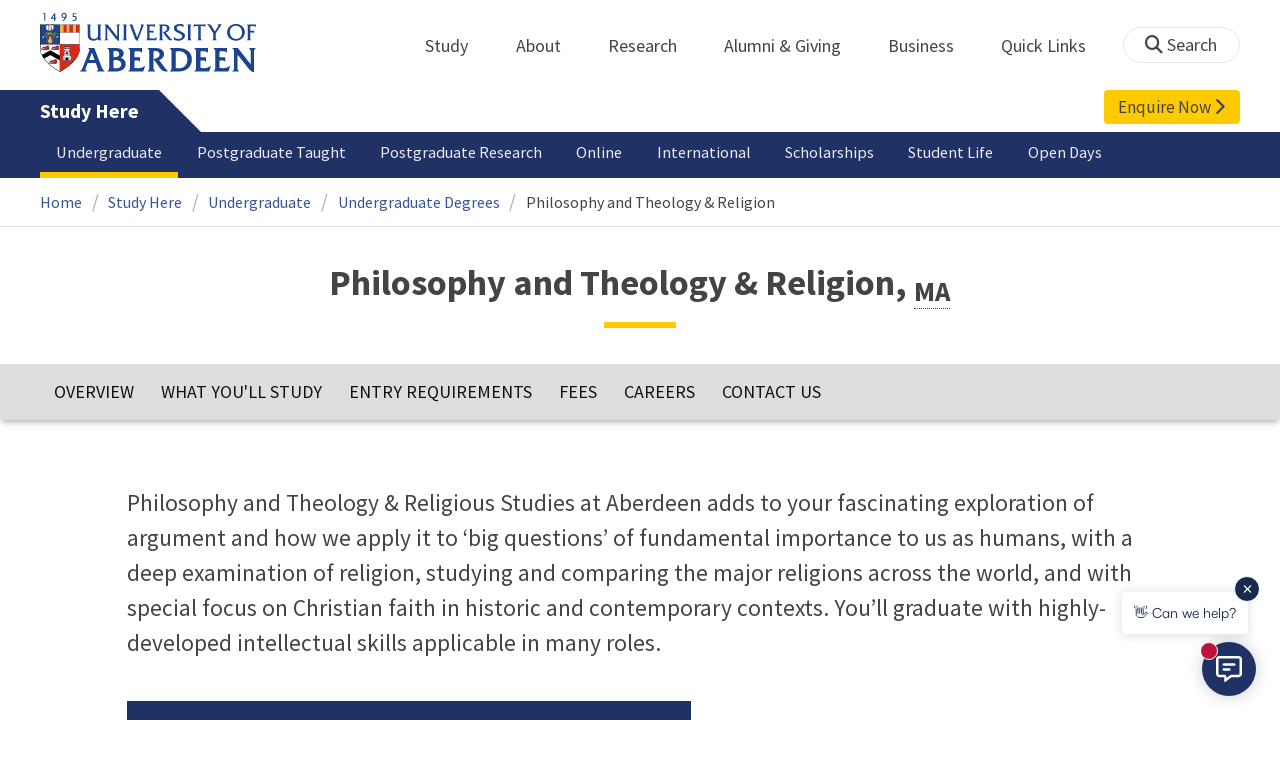

--- FILE ---
content_type: text/html; charset=UTF-8
request_url: https://www.abdn.ac.uk/study/undergraduate/degree-programmes/817/VV65/philosophy-and-theology-religious-studies/
body_size: 33702
content:
<!doctype html>
<html lang="en-GB" dir="ltr">
    <head>
        <meta charset="utf-8">
        <title>Philosophy and Theology & Religion | Undergraduate Degrees | The University of Aberdeen</title>
        <meta name="robots" content="noindex">
    <!-- t4 : ignore -->
            <link rel="preconnect" href="https://abdn-search.funnelback.squiz.cloud">
        <link rel="preconnect" href="https://cc.cdn.civiccomputing.com">
        <link rel="preconnect" href="https://code.jquery.com">
        <link rel="preconnect" href="https://fonts.googleapis.com">
        <link rel="preconnect" href="https://fonts.gstatic.com">
        
<meta name="viewport" content="width=device-width, initial-scale=1">
<link rel="apple-touch-icon" sizes="180x180" href="https://www.abdn.ac.uk/abdn-design-system/releases/2.4.0/dist/images/icons/apple-touch-icon.png">
<link rel="icon" type="image/png" sizes="32x32" href="https://www.abdn.ac.uk/abdn-design-system/releases/2.4.0/dist/images/icons/favicon-32x32.png">
<link rel="icon" type="image/png" sizes="16x16" href="https://www.abdn.ac.uk/abdn-design-system/releases/2.4.0/dist/images/icons/favicon-16x16.png">
<link rel="manifest" href="https://www.abdn.ac.uk/abdn-design-system/releases/2.4.0/dist/images/icons/manifest.json">
<link rel="mask-icon" href="https://www.abdn.ac.uk/abdn-design-system/releases/2.4.0/dist/images/icons/safari-pinned-tab.svg" color="#5bbad5">
<meta name="msapplication-config" content="https://www.abdn.ac.uk/abdn-design-system/releases/2.4.0/dist/images/icons/browserconfig.xml">
<meta name="theme-color" content="#ffffff">

<link rel="stylesheet" href="https://www.abdn.ac.uk/abdn-design-system/releases/2.4.0/dist/css/abdn-design-system-site.css">
<!-- https://abdn-search.funnelback.squiz.cloud/s/resources-global/css/funnelback.autocompletion-2.6.0.css -->
<style>
.twitter-typeahead {display: table-cell !important;}.tt-menu {background-clip: padding-box;background-color: #fff;border: 1px solid rgba(0, 0, 0, 0.15);border-radius: 4px;box-shadow: 0 6px 12px rgba(0, 0, 0, 0.176);font-size: 14px;padding-bottom: 5px;width: 100%;}.tt-menu .tt-suggestion {clear: both;color: #333;cursor: pointer;display: block;font-weight: normal;line-height: 1.42857;padding: 3px 10px;text-align: left;}.tt-menu .tt-suggestion:hover, .tt-menu .tt-cursor {background-color: #428bca;color: #fff;text-decoration: none;}.tt-menu .tt-category, .tt-menu .tt-group {background-color: #f5f5f5;border-bottom: 1px solid #ddd;border-top: 1px solid #ddd;}.tt-menu .tt-category {margin: 3px 0;padding: 7px 5px;}.tt-menu .tt-dataset:first-child .tt-category, .tt-horizontal .tt-dataset .tt-category {border-top: none;border-top-left-radius: 4px;border-top-right-radius: 4px;margin-top: 0;}.tt-menu .tt-group {padding: 3px 5px;text-align: center;}.tt-menu .tt-group:first-of-type {border-top: none;}.tt-horizontal {width: 100%;}.tt-horizontal .tt-dataset {float: left;width: 100%;}.tt-scrollable {overflow-y: auto;max-height: 460px;}.tt-hint {color: #ccc !important;}@media (max-width: 414px) {.tt-horizontal .tt-dataset {width: 100% !important;}}
</style>

    <style title="civic custom css">
#ccc h1::after{margin-bottom:0.5em}#ccc #ccc-content{background:#333;color:#ddd;font-family:'Source Sans Pro', sans-serif}#ccc #ccc-title{margin:0 0 0.5em;font-size:1.3em;line-height:0.9em}#ccc #ccc-content #ccc-statement .ccc-svg-element{display:none}#ccc #ccc-content #ccc-statement a{border-bottom:1px dotted;font-weight:700;color:#f4c900}#ccc #ccc-content #ccc-statement a:focus,#ccc #ccc-content #ccc-statement a:hover{border-bottom:1px solid;font-weight:700;color:#f4c900}#ccc #ccc-content .ccc-notify-button{background:#f4c900}#ccc #ccc-content .preference-title{font-size:21px;margin-top:24px}#ccc .checkbox-toggle--slider.checkbox-toggle--dark{background-color:#111;border-color:#111}#ccc .checkbox-toggle--dark .checkbox-toggle-toggle{background-color:#666}#ccc .checkbox-toggle-input:checked ~ .checkbox-toggle-toggle{background-color:#f4c900}#ccc #ccc-icon{fill:#333}#ccc .ccc-notify-button{border-radius:0;position:relative;display:inline-block;margin:0.6em 0.6em 0 0;padding:0.4em;border:0;background:#f4c900;font-weight:700;color:#003c5f;transition:padding 0.2s ease}#ccc .ccc-content--dark .ccc-notify-button,#ccc .ccc-content--dark .ccc-notify-button span{color:#003c5f}#ccc .ccc-content--dark .ccc-button-solid,#ccc .ccc-content--dark .ccc-button-solid span{background:none}#ccc #ccc-content .ccc-notify-button:focus,#ccc #ccc-content .ccc-notify-button:hover{padding-left:0.7em;transition:padding 0.2s ease;background:#ffe04f}#ccc #ccc-content .ccc-notify-button:focus,#ccc .checkbox-toggle:focus-within{outline:0.3em solid gold}#ccc a.ccc-notify-button{color:#444}#ccc .ccc-alert,#ccc .third-party-cookie-link{color:#fff;background:#111}#ccc[close-button] #ccc-dismiss-button{display:inline-block;margin:0.3em 0.6em 0.3em 0}#ccc-button-holder button:last-child{margin-right:0}
</style>
    <script src="https://code.jquery.com/jquery-3.6.0.min.js"></script>
<script src="https://www.abdn.ac.uk/abdn-design-system/releases/2.4.0/dist/js/abdn-design-system-site.js" defer></script>
<script>
    var global_base_url = '/global/';
</script>
    
                            <link rel="stylesheet" href="/apps/prospectus-frontend/assets//opentext_responsive/css/prospectus.css" media="screen">
                            <!--[if IE]><link rel="stylesheet" href="/apps/prospectus-frontend/assets//opentext_responsive/css/ie.css" media="screen, print"><![endif]--><script>
            var inmycountry_site_path = "international/inmycountry/";

            // See http://responsivenews.co.uk/post/18948466399/cutting-the-mustard
            function cutsTheMustard() {
                return 'querySelector' in document
                    && 'localStorage' in window
                    && 'addEventListener' in window
            }
        </script>
                            <script src="https://cdnjs.cloudflare.com/ajax/libs/selectize.js/0.12.4/js/standalone/selectize.min.js"></script>
                            
                            <script src="https://cdnjs.cloudflare.com/ajax/libs/js-cookie/2.1.4/js.cookie.min.js"></script>
                            <script>
        var countryPersonalisation = true;
        var programmeId = '817';
        var countryAPIPath = 'https://www.abdn.ac.uk/prospectus-admin/api/v1/' + 'countries';
        var country = false;
        var countrySelect = { 'emptyMessage': '<p>We welcome students from all over the world. If you cannot find your country or territory in the list above, <a href="https://www.abdn.ac.uk/study/enquire-now/">please contact us.</a></p>' };
        var countryContentFallbackText = 'Please <a href="mailto:study@abdn.ac.uk">contact the International Office</a> for relevant information';
        var countryContentGBText = 'Entry requirements are as above.';
    </script>
    <link rel="canonical" href="https://www.abdn.ac.uk/study/undergraduate/degree-programmes/817/VV65/philosophy-and-theology-religious-studies/">    </head>
    <body class="no_js">
                    <script>
                document.getElementsByTagName('body')[0].classList.remove('no_js');
            </script>
                <header id="top">
            <ul class="skip_links">
                <li><a href="#main">Skip to content</a></li>
                <li><a href="https://www.abdn.ac.uk/about/our-website/accessibility/">About Accessibility on our website</a></li>
            </ul>
            <div id="modal_fade"></div>
            <div class="global_header_wrapper">
                <div class="container">
                    <div class="row">
                        <div class="col">
                            <div class="global_header">
                                <div class="clearfix">
                                    <div class="uni_logo">
                                                                                    <a href="/">
                                                <img src="https://www.abdn.ac.uk/abdn-design-system/releases/2.4.0/dist/images/layout/UoA_Primary_Logo_REVERSE_2018.png" srcset="https://www.abdn.ac.uk/abdn-design-system/releases/2.4.0/dist/images/layout/UoA_Primary_Logo_RGB_2018.svg" alt="University of Aberdeen" width="300" height="82">
                                            </a>
                                                                                </div>
                                    <nav id="uni_menu" class="uni_menu no_js row" aria-label="University of Aberdeen Navigation">
                                        <div class="uni_menu_overview">
                                            <div class="uni_menu_action_bar">
                                                <a href="#" class="close_button">
                                                    Close <span class="offscreen">university navigation</span>
                                                    <i aria-hidden="true" class="far fa-times"></i>
                                                </a>
                                            </div>
                                            <div class="uni_menu_search_container">
                                                <form method="GET" role="search" action="/search/results/" aria-label="Search the University of Aberdeen website" class="collapsed active">
                                                    <fieldset>
                                                        <legend class="offscreen">Search Our Website</legend>
                                                        <label for="query" class="offscreen">Keywords</label>
                                                        <input type="search" id="query" name="query" placeholder="Search" value="" autocomplete="off" spellcheck="false">
                                                        <button type="submit" class="btn btn-secondary">
                                                            <i class="fa fa-search" aria-hidden="true"></i>
                                                            <b class="offscreen">Search</b>
                                                        </button>
                                                    </fieldset>
                                                </form>
                                            </div>
                                        </div>
                                        
<ul>

    <li id="uni_menu_study">
        <div class="uni_menu_action_bar">
            <a href="#uni_menu" class="back_button">
                <i aria-hidden="true" class="far fa-chevron-left"></i>
                Back <span class="offscreen">to university navigation overview</span>
            </a>
            <a href="#" class="close_button">
                Close <span class="offscreen">university navigation</span>
                <i aria-hidden="true" class="far fa-times"></i>
            </a>
        </div>
        <a href="/study/" class="uni_menu_section_link">
            Study
            <span class="offscreen">home</span>
        </a>
        <a href="#uni_menu_study" class="forward_button">
            <i aria-hidden="true" class="far fa-chevron-right"></i>
            <span class="offscreen">Expand Study section top links</span>
        </a>
    
        <ul class="uni_menu_wide uni_menu_4col col">
        
            <li class="uni_menu_link_group">
            
                <b>
                
                    <a href="/study/undergraduate/">
                    Undergraduate
                    </a>
                    
                </b>
                <ul>
<li><a href="/study/undergraduate/degree-programmes/">Undergraduate Degrees</a></li>
<li><a href="/study/undergraduate/subject-areas/">Subject Areas</a></li>
<li><a href="/study/undergraduate/go-abroad/">Go Abroad</a></li>
<li><a href="/study/undergraduate/finance/">Finance and Funding</a></li>
<li><a href="/study/undergraduate/apply/">How to Apply</a></li>
</ul>
            </li>
            
            <li class="uni_menu_link_group">
            
                <b>
                
                    <a href="/study/postgraduate-taught/">
                    Postgraduate Taught
                    </a>
                    
                </b>
                <ul>
<li><a href="/study/postgraduate-taught/degree-programmes/">Postgraduate Degrees</a></li>
<li><a href="/study/online/">Online Degrees</a></li>
<li><a href="/study/postgraduate-taught/part-time/">Part-time Study</a></li>
<li><a href="/study/postgraduate-taught/finance/">Finance and Funding</a></li>
<li><a href="/study/postgraduate-taught/how-to-apply/">How to Apply</a></li>
</ul>
            </li>
            
            <li class="uni_menu_link_group">
            
                <b>
                
                    <a href="/study/postgraduate-research/">
                    Postgraduate Research
                    </a>
                    
                </b>
                <ul>
<li><a href="/study/postgraduate-research/research-areas/">Research Areas</a></li>
<li><a href="/study/postgraduate-research/phds/">PhD Opportunities</a></li>
<li><a href="/study/postgraduate-research/finance/">Finance and Funding</a></li>
<li><a href="/study/postgraduate-research/apply/">How to Apply</a></li>
</ul>
            </li>
            
            <li class="uni_menu_link_group">
            
                <b>
                
                    <a href="/study/online/">
                    Online Learning
                    </a>
                    
                </b>
                <ul>
<li><a href="/study/online/degrees/">Online Degrees</a></li>
<li><a href="https://on.abdn.ac.uk/courses/">Short Courses</a></li>
<li><a href="https://on.abdn.ac.uk/categories/">Study Subjects</a></li>
<li><a href="https://on.abdn.ac.uk/how-online-learning-works/">How Online Learning Works</a></li>
<li><a href="https://on.abdn.ac.uk/discover/fees-funding-and-discounts/">Fees and Funding</a><a class="uni_menu_study" style="display: none;" href="#"> Close </a></li>
</ul>
            </li>
            
        </ul>
        
    </li>
    
    <li id="uni_menu_about">
        <div class="uni_menu_action_bar">
            <a href="#uni_menu" class="back_button">
                <i aria-hidden="true" class="far fa-chevron-left"></i>
                Back <span class="offscreen">to university navigation overview</span>
            </a>
            <a href="#" class="close_button">
                Close <span class="offscreen">university navigation</span>
                <i aria-hidden="true" class="far fa-times"></i>
            </a>
        </div>
        <a href="/about/" class="uni_menu_section_link">
            About
            <span class="offscreen">home</span>
        </a>
        <a href="#uni_menu_about" class="forward_button">
            <i aria-hidden="true" class="far fa-chevron-right"></i>
            <span class="offscreen">Expand About section top links</span>
        </a>
    
        <ul class="uni_menu_wide uni_menu_4col col">
        
            <li class="">
            <ul>
<li><a href="/about/campus/">Campus</a></li>
<li><a href="/about/campus/maps/">Maps and Directions</a></li>
<li><a href="/people/">Staff Directory</a></li>
<li><a href="/about/contact/">Contact Information</a></li>
</ul>
            </li>
            
            <li class="">
            <ul>
<li><a href="/news/">News</a></li>
<li><a href="/events/">Events</a></li>
<li><a href="/about/history/">History</a></li>
<li><a href="/about/facts-figures/">Facts &amp; Figures</a></li>
</ul>
            </li>
            
            <li class="">
            <ul>
<li><a href="/about/schools-institutes/">Schools and Institutes</a></li>
<li><a href="/about/strategy-and-governance/">Strategy and Governance</a></li>
<li><a href="/about/management/">Management</a></li>
<li><a href="/about/partnerships/">Partnerships</a></li>
</ul>
            </li>
            
            <li class="uni_menu_utils">
            <p><picture class="imgproxy"><source media="(min-width: 1200px)" srcset="https://www.abdn.ac.uk/img/1200x/media/site/about/content-images/bum_5835_3591134459_o.jpg"><source media="(min-width: 720px)" srcset="https://www.abdn.ac.uk/img/1200x/media/site/about/content-images/bum_5835_3591134459_o.jpg"><source media="(min-width: 481px)" srcset="https://www.abdn.ac.uk/img/780x/media/site/about/content-images/bum_5835_3591134459_o.jpg"><source media="(min-width: 251px)" srcset="https://www.abdn.ac.uk/img/481x/media/site/about/content-images/bum_5835_3591134459_o.jpg"><source srcset="https://www.abdn.ac.uk/img/200x/media/site/about/content-images/bum_5835_3591134459_o.jpg"><img src="https://www.abdn.ac.uk/img/1200x/media/site/about/content-images/bum_5835_3591134459_o.jpg" width="800" height="521" alt="Kings college viewed through a window" loading="lazy"></picture></p>
            </li>
            
        </ul>
        
    </li>
    
    <li id="uni_menu_research">
        <div class="uni_menu_action_bar">
            <a href="#uni_menu" class="back_button">
                <i aria-hidden="true" class="far fa-chevron-left"></i>
                Back <span class="offscreen">to university navigation overview</span>
            </a>
            <a href="#" class="close_button">
                Close <span class="offscreen">university navigation</span>
                <i aria-hidden="true" class="far fa-times"></i>
            </a>
        </div>
        <a href="/research/" class="uni_menu_section_link">
            Research
            <span class="offscreen">home</span>
        </a>
        <a href="#uni_menu_research" class="forward_button">
            <i aria-hidden="true" class="far fa-chevron-right"></i>
            <span class="offscreen">Expand Research section top links</span>
        </a>
    
        <ul class="uni_menu_wide uni_menu_4col col">
        
            <li class="">
            <ul>
<li><a href="/research/interdisciplinary/">Interdisciplinary Institute</a></li>
<li><a href="/research/impact/">Impact</a></li>
<li><a href="/research/institutes-centres/">Find a Centre or Institute</a></li>
<li><a href="/research/facilities/">Facilities</a></li>
</ul>
            </li>
            
            <li class="uni_menu_link_group">
            <ul>
<li><a href="/study/postgraduate-research/">Postgraduate Research Study</a></li>
<li><a href="/research/jobs/">Research Jobs</a></li>
<li><a href="/research/support/">Research Support</a></li>
</ul>
            </li>
            
            <li class="uni_menu_2col col_img_right uni_menu_utils">
            <p><picture class="imgproxy"><source media="(min-width: 1200px)" srcset="https://www.abdn.ac.uk/img/1200x/media/university-of-aberdeen/content-assets/images/nav-research3-wide.jpg"><source media="(min-width: 720px)" srcset="https://www.abdn.ac.uk/img/1200x/media/university-of-aberdeen/content-assets/images/nav-research3-wide.jpg"><source media="(min-width: 481px)" srcset="https://www.abdn.ac.uk/img/780x/media/university-of-aberdeen/content-assets/images/nav-research3-wide.jpg"><source media="(min-width: 251px)" srcset="https://www.abdn.ac.uk/img/481x/media/university-of-aberdeen/content-assets/images/nav-research3-wide.jpg"><source srcset="https://www.abdn.ac.uk/img/200x/media/university-of-aberdeen/content-assets/images/nav-research3-wide.jpg"><img src="https://www.abdn.ac.uk/img/1200x/media/university-of-aberdeen/content-assets/images/nav-research3-wide.jpg" width="497" height="180" alt="A scientist using a microscope" loading="lazy"></picture></p>
<p><a class="uni_menu_research" style="display: none;" href="#"> Close </a></p>
            </li>
            
        </ul>
        
    </li>
    
    <li id="uni_menu_alumni_giving">
        <div class="uni_menu_action_bar">
            <a href="#uni_menu" class="back_button">
                <i aria-hidden="true" class="far fa-chevron-left"></i>
                Back <span class="offscreen">to university navigation overview</span>
            </a>
            <a href="#" class="close_button">
                Close <span class="offscreen">university navigation</span>
                <i aria-hidden="true" class="far fa-times"></i>
            </a>
        </div>
        <a href="/alumni/" class="uni_menu_section_link">
            Alumni &amp; Giving
            <span class="offscreen">home</span>
        </a>
        <a href="#uni_menu_alumni_giving" class="forward_button">
            <i aria-hidden="true" class="far fa-chevron-right"></i>
            <span class="offscreen">Expand Alumni &amp; Giving section top links</span>
        </a>
    
        <ul class="uni_menu_wide uni_menu_4col col">
        
            <li class="uni_menu_utils uni_menu_2col">
            <p><picture class="imgproxy"><source media="(min-width: 1200px)" srcset="https://www.abdn.ac.uk/img/1200x/media/university-of-aberdeen/content-assets/images/nav-alumni-wide2.jpg"><source media="(min-width: 720px)" srcset="https://www.abdn.ac.uk/img/1200x/media/university-of-aberdeen/content-assets/images/nav-alumni-wide2.jpg"><source media="(min-width: 481px)" srcset="https://www.abdn.ac.uk/img/780x/media/university-of-aberdeen/content-assets/images/nav-alumni-wide2.jpg"><source media="(min-width: 251px)" srcset="https://www.abdn.ac.uk/img/481x/media/university-of-aberdeen/content-assets/images/nav-alumni-wide2.jpg"><source srcset="https://www.abdn.ac.uk/img/200x/media/university-of-aberdeen/content-assets/images/nav-alumni-wide2.jpg"><img src="https://www.abdn.ac.uk/img/1200x/media/university-of-aberdeen/content-assets/images/nav-alumni-wide2.jpg" width="500" height="180" alt="University of Aberdeen crest on a wall" loading="lazy"></picture></p>
            </li>
            
            <li class="uni_menu_link_group">
            
                <b>
                
                    <a href="/alumni/">
                    Alumni
                    </a>
                    
                </b>
                <ul>
<li><a href="/alumni/connected/">Stay in Touch</a></li>
<li><a href="/alumni/involved/">Get Involved</a></li>
<li><a href="/alumni/benefits-services/">Benefits and Services</a></li>
<li><a href="/alumni/benefits-services/alumni-hub/">Alumni Hub</a></li>
<li><a href="/alumni/events-reunions/">Events and Reunions</a></li>
<li><a href="/alumni/our-alumni/">Our Alumni</a></li>
</ul>
            </li>
            
            <li class="uni_menu_link_group">
            
                <b>
                
                    <a href="/giving/">
                    Giving
                    </a>
                    
                </b>
                <ul>
<li><a href="/alumni/">Alumni</a></li>
<li><a href="/giving/blog/">Blog</a><a class="uni_menu_alumnigiving" style="display: none;" href="#"> Close </a></li>
</ul>
            </li>
            
        </ul>
        
    </li>
    
    <li id="uni_menu_business">
        <div class="uni_menu_action_bar">
            <a href="#uni_menu" class="back_button">
                <i aria-hidden="true" class="far fa-chevron-left"></i>
                Back <span class="offscreen">to university navigation overview</span>
            </a>
            <a href="#" class="close_button">
                Close <span class="offscreen">university navigation</span>
                <i aria-hidden="true" class="far fa-times"></i>
            </a>
        </div>
        <a href="/business-info/" class="uni_menu_section_link">
            Business
            <span class="offscreen">home</span>
        </a>
        <a href="#uni_menu_business" class="forward_button">
            <i aria-hidden="true" class="far fa-chevron-right"></i>
            <span class="offscreen">Expand Business section top links</span>
        </a>
    
        <ul class="uni_menu_wide uni_menu_4col col">
        
            <li class="uni_menu_2col">
            <p><picture class="imgproxy"><source media="(min-width: 1200px)" srcset="https://www.abdn.ac.uk/img/1200x/media/university-of-aberdeen/content-assets/images/nav-alumni-wide1.jpg"><source media="(min-width: 720px)" srcset="https://www.abdn.ac.uk/img/1200x/media/university-of-aberdeen/content-assets/images/nav-alumni-wide1.jpg"><source media="(min-width: 481px)" srcset="https://www.abdn.ac.uk/img/780x/media/university-of-aberdeen/content-assets/images/nav-alumni-wide1.jpg"><source media="(min-width: 251px)" srcset="https://www.abdn.ac.uk/img/481x/media/university-of-aberdeen/content-assets/images/nav-alumni-wide1.jpg"><source srcset="https://www.abdn.ac.uk/img/200x/media/university-of-aberdeen/content-assets/images/nav-alumni-wide1.jpg"><img src="https://www.abdn.ac.uk/img/1200x/media/university-of-aberdeen/content-assets/images/nav-alumni-wide1.jpg" width="500" height="180" alt="Two workmen in hard hats" loading="lazy"></picture><a class="uni_menu_business" style="display: none;" href="#"> Close </a></p>
            </li>
            
            <li class="">
            <ul>
<li><a href="/business-info/training/">Development, Training and Events</a></li>
<li><a href="/business-info/facilities/">Facilities and Equipment</a></li>
</ul>
            </li>
            
            <li class="">
            <ul>
<li><a href="/business-info/industry-engagement/">Collaboration and Consulting</a></li>
<li><a href="/business-info/expertise/">Expertise</a></li>
<li><a href="/business-info/contacts/">Business Contacts</a><a class="uni_menu_business" style="display: none;" href="#"> Close </a></li>
</ul>
            </li>
            
        </ul>
        
    </li>
    
    <li id="uni_menu_quick_links">
        <div class="uni_menu_action_bar">
            <a href="#uni_menu" class="back_button">
                <i aria-hidden="true" class="far fa-chevron-left"></i>
                Back <span class="offscreen">to university navigation overview</span>
            </a>
            <a href="#" class="close_button">
                Close <span class="offscreen">university navigation</span>
                <i aria-hidden="true" class="far fa-times"></i>
            </a>
        </div>
        <a href="/about/quick-links/" class="uni_menu_section_link">
            Quick Links
            <span class="offscreen">home</span>
        </a>
        <a href="#uni_menu_quick_links" class="forward_button">
            <i aria-hidden="true" class="far fa-chevron-right"></i>
            <span class="offscreen">Expand Quick Links section top links</span>
        </a>
    
        <ul class="uni_menu_wide uni_menu_4col col">
        
            <li class="uni_menu_link_group">
            
                <b>
                
                    <a href="/students/">
                    Student Resources
                    </a>
                    
                </b>
                <ul>
<li><a href="/students/academic-life/mytimetable/">MyTimetable</a></li>
<li><a href="/students/academic-life/mycurriculum/">MyCurriculum</a></li>
<li><a href="https://abdn.blackboard.com/">MyAberdeen</a></li>
<li><a href="https://www.abdn.ac.uk/studenthub/login">Student Hub</a></li>
<li><a href="https://www.outlook.com/abdn.ac.uk">Student Email</a></li>
<li><a href="/students/student-channel/">Student Channel</a></li>
<li class="uni_menu_text_box uni-menu-text-box"><strong><a href="/students/support/services/infohub/">Infohub Opening Hours</a></strong>
<dl class="clearfix"></dl>
Email: <a class="uni_menu_quicklinks" href="mailto:infohub@abdn.ac.uk">infohub@abdn.ac.uk</a></li>
</ul>
            </li>
            
            <li class="uni_menu_link_group">
            
                <b>
                
                    <a href="/staffnet/">
                    StaffNet
                    </a>
                    
                </b>
                <ul>
<li><a href="/staffnet/working-here/">Working Here</a></li>
<li><a href="/staffnet/working-here/management-information-systems/" class="">Management Information Systems</a></li>
<li><a href="/staffnet/education/">Teaching &amp; Learning</a></li>
<li><a href="/staffnet/governance/">Policy &amp; Governance</a></li>
<li><a href="https://www.outlook.com/abdn.ac.uk">Staff Email</a></li>
</ul>
            </li>
            
            <li class="uni_menu_link_group">
            
                <b>
                Our Website
                </b>
                <ul>
<li><a href="/study/">Study</a></li>
<li><a href="/about/">About</a></li>
<li><a href="/research/">Research</a></li>
<li><a href="/alumni/">Alumni &amp; Giving</a></li>
<li><a href="/business-info/">Business</a></li>
</ul>
            </li>
            
            <li class="uni_menu_link_group">
            
                <b>
                Popular
                </b>
                <ul>
<li><a href="/students/">For Students</a></li>
<li><a href="/staffnet/">For Staff</a></li>
<li><a href="https://www.store.abdn.ac.uk/">Online Store</a></li>
<li><a href="https://www.abdn.ac.uk/epayments/">ePayments</a></li>
<li><a href="/jobs/">Jobs</a></li>
<li><a href="/library/">Library</a></li>
<li><a href="/people/">Staff Directory</a></li>
<li><a href="/it/">IT Services</a></li>
<li><a href="/about/our-website/a-to-z/">A to Z</a><a class="uni_menu_quicklinks" style="display: none;" href="#"> Close </a></li>
</ul>
            </li>
            
        </ul>
        
    </li>
    
</ul>
<div class="uni_menu_top_links">
<ul>
<li><a href="/alumni/">Alumni &amp; Giving</a></li>
<li><a href="/business-info/">Business</a></li>
</ul>
</div>
                                    </nav>
                                    <div class="toggle_controls">
                                        <a href="#" id="uni_search_toggle" class="uni_search_toggle no_js" aria-controls="global_search" aria-expanded="true">
                                            <i class="fa fa-search" aria-hidden="true"></i>
                                            <span>Search</span>
                                        </a>
                                        <a href="#uni_menu" class="uni_menu_show_mobile_only btn btn-accent" aria-controls="uni_menu" aria-expanded="false">
                                            <i class="fak fa-sharp-solid-bars-magnifying-glass" aria-hidden="true"></i>
                                            <span>Menu and search</span>
                                        </a>
                                    </div>
                                    <form id="global_search" method="get" role="search" action="/search/results/" aria-label="Search the University of Aberdeen website">
                                        <fieldset>
                                            <legend>Search Our Website</legend>
                                            <label for="within" class="offscreen">Search In</label>
                                            <select id="within" name="within">
                                                <option value="abdn">University Website</option>
                                                <option value="dir">Staff Directory</option>
                                                <option value="lib">Library Collections</option>
                                            </select>
                                            <label for="query">Keywords</label>
                                            <input type="search" id="query" name="query" placeholder="Search" value="">
                                            <button type="submit">
                                                <i class="fa fa-search" aria-hidden="true"></i>
                                                <b>Search</b>
                                            </button>
                                        </fieldset>
                                        <p>Or Browse:</p>
                                        <ul>
                                            <li><a href="https://www.abdn.ac.uk/about/contact/">Contacts</a></li>
                                            <li><a href="https://www.abdn.ac.uk/about/our-website/a-to-z/">A to Z</a></li>
                                            <li><a href="https://www.abdn.ac.uk/people/">Staff Directory</a></li>
                                        </ul>
                                    </form>
                                                                        <script>
                                        document.getElementById('global_search').className += ' collapsed';
                                    </script>
                                                                    </div>
                            </div>
                        </div>
                    </div>
                </div>
            </div>
            <div id="section_heading">
                <div class="container">
                    <div class="row">
                        <div class="col">
                            <a href="/study/" class="section_head_text">
                                Study Here                            </a>
                            
    <a href="/study/enquire-now/" id="enquire_link" class="header_button_link">
        Enquire Now <i class="fa fa-chevron-right" aria-hidden="true"></i>
    </a>
                            </div>
                    </div>
                </div>
            </div>
            <nav id="section_top_level" class="section_top_level_wrapper" aria-label="Degree Details navigation">
                <div class="container">
                    
                        <ul class="top_level">
                        <li><span class="currentbranch0"><a href="/study/undergraduate/">Undergraduate</a></span></li><li><a href="/study/postgraduate-taught/">Postgraduate Taught</a></li><li><a href="/study/postgraduate-research/">Postgraduate Research</a></li><li><a href="/study/online/">Online</a></li><li><a href="/study/international/">International</a></li><li><a href="/study/funding/">Scholarships</a></li><li><a href="/study/student-life/">Student Life</a></li><li><a href="/study/open-days/">Open Days</a></li>
                        </ul>
                                        </div>
            </nav>
                            <script>
                    try {
                        document.addEventListener('DOMContentLoaded', function () {
                            priorityPlusList = new PriorityPlusList({
                                selector: '#section_top_level ul',
                                moreButtonContent: '<a href="#">More</a>'
                            });
                        })
                    }
                    catch (e) {
                        if (typeof console !== 'undefined' && typeof console.log !== 'undefined') {
                            console.log('PriorityPlusList does not offer support for your current browser');
                        }
                    }
                </script>
                        <h1 class="offscreen">Philosophy and Theology & Religion, <sub><abbr title="Master of Arts">MA</abbr></sub></h1>
                            <div class="container section-nav-toggle-wrapper">
                    <a href="#section-nav" class="section-nav-toggle btn">In this section</a>
                </div>
                            <div class="breadcrumb_wrapper">
                <div class="container">
                    <nav class="breadcrumb" role="navigation" aria-label="Breadcrumb">
                        
                        <ol>
                        
                            <li><a href="/">Home</a></li>
                            
                            <li><a href="/study/">Study Here</a></li>
                            
                            <li><a href="/study/undergraduate/">Undergraduate</a></li>
                            
                            <li><a href="/study/undergraduate/degree-programmes/">Undergraduate Degrees</a></li>
                            
                            <li tabindex="0" aria-current="page">Philosophy and Theology & Religion</li>
                            
                        </ol>
                                            </nav>
                </div>
            </div>
                    </header>
        <main id="main" class="full_width" tabindex="-1">
            
                <div class="section heading_only">
                    <div class="container">
                        <div class="h1">Philosophy and Theology & Religion, <sub><abbr title="Master of Arts">MA</abbr></sub></div>
                    </div>
                </div>
                            
<div class="prospectus_main">

    
<div id="sticky_nav" class="prospectus_nav sticky">
    <div id="sticky_header" class="prospectus_nav_header_container hidden">
        <div class="prospectus_nav_header abdn_col">
            <div class="prospectus_nav_header_title">
                <h2>Philosophy and Theology & Religion, <sub><abbr title="Master of Arts">MA</abbr></sub></h2>
            </div>

                            <div class="prospectus_nav_header_middle">
                    <div class="prospectus_nav_header_buttons">
                        <a href="https://www.abdn.ac.uk/study/enquire-now/" class="button_link enquire">
                            <span>Enquire Now</span>
                            <span>
                                <i class="fa fa-chevron-right" aria-hidden="true"></i>
                            </span>
                        </a>
                                                    <a href="https://www.abdn.ac.uk/study/undergraduate/apply/ucas-application-process/" class="button_link apply">
                                <span>How to Apply</span>
                                <span>
                                    <i class="fa fa-chevron-right" aria-hidden="true"></i>
                                </span>
                            </a>
                                            </div>
                </div>
                    </div>

    </div>
    <nav id="prospectus_sticky_nav" class="abdn_col">
        <h2 class="offscreen">Degree Navigation</h2>
        <ul class="programme_menu">
            <li><a href="#overview" class="sticky_menu_option">Overview</a></li>

            
                            <li><a href="#what_you_study" class="sticky_menu_option">What You'll Study
                                    </a></li>
            
            
                        <li><a href="#entry_requirements" class="sticky_menu_option">Entry Requirements</a></li>
            
                            <li><a href="#fees_funding" class="sticky_menu_option">Fees</a></li>
            
                        <li><a href="#careers" class="sticky_menu_option">Careers</a></li>
            
            
            
            
            
            <li><a href="#contact" class="sticky_menu_option">Contact Us</a></li>
        </ul>
    </nav>
</div>
    <div class="abdn_row">

        <section id="programme_overview" class="overview abdn_col prospectus_col clearfix">
            <h2 class="offscreen">
                Introduction
            </h2>
            
<div id="overview" class="container abdn_col prospectus_col tagline anchor_point">
    <p>Philosophy and Theology &amp; Religious Studies at Aberdeen adds to your fascinating exploration of argument and how we apply it to &lsquo;big questions&rsquo; of fundamental importance to us as humans, with a deep examination of religion, studying and comparing the major religions across the world, and with special focus on Christian faith in historic and contemporary contexts. You&rsquo;ll graduate with highly-developed intellectual skills applicable in many roles.</p></div>

            <div class="overview_container container">
                <div class="overview_extras">
                    
<div class="key_facts">
    <h3 class="offscreen">Study Information</h3>
    <h2>
        At a Glance    </h2>

        <dl class="degree_info">
                    <dt>
                <span>
                    <i class="fi flaticon-pin56" title="Learning Mode" aria-hidden="true"></i>
                </span>
                <span>Learning Mode</span>
            </dt>
            <dd>
                On Campus Learning            </dd>
        
                    <dt>
                <span>
                    <i class="fi flaticon-rolled3" title="Degree Qualification" aria-hidden="true"></i>
                </span>
                <span>Degree Qualification</span>
            </dt>
            <dd>
                <abbr title="Master of Arts">MA</abbr>            </dd>
        
                    <dt>
                <span>
                    <i class="fi flaticon-calendar-icons" title="Duration" aria-hidden="true"></i>
                </span>
                <span>Duration</span>
            </dt>
            <dd>
                48 months            </dd>
        
                    <dt>
                <span>
                    <i class="fi flaticon-clock96" title="Study Mode" aria-hidden="true"></i>
                </span>
                <span>Study Mode</span>
            </dt>
            <dd>
                Full Time            </dd>
        
                    <dt>
                <span>
                    <i class="fi flaticon-right-arrow104" title="Start Month" aria-hidden="true"></i>
                </span>
                <span>Start Month</span>
            </dt>
            <dd>
                September            </dd>
        
        
                    <dt>
                <span>
                    <i class="fi flaticon-circle" title="UCAS Code" aria-hidden="true"></i>
                </span>
                <span>UCAS Code</span>
            </dt>
            <dd>
                VV65            </dd>
                            <dt>
                <span>
                    <i class="fi flaticon-instructor" title="Pathway" aria-hidden="true"></i>
                </span>
                <span>Pathway Programme Available</span>
            </dt>
            <dd>
                <a href="https://www.aberdeen-isc.ac.uk/" target="blank" rel="noopener noreferrer">
                    Undergraduate Foundation Programme
                </a>
            </dd>
            </dl>
    
    </div>
                </div>

                <div  class="overview_text">
                    
    <div class="marketing_image">
        <img src="/img/1200xauto/study/images/prospectus/14401-14500/14415/14_7G3A2392.png"
             alt=""
             width="1200" height="675">
    </div>
                </div>

            </div>

                            <div class="abdn_col prospectus_col clearfix">
                    <p>Philosophy attempts to answer questions such as: What is knowledge? What is the nature of truth? Why should we act morally? Philosophy is just as much the study of reasoning and argument as it is the application of thought to specific problems.</p>
<p>What makes Philosophy at Aberdeen especially attractive is the breadth of courses, the user-friendly materials you&rsquo;ll use, and the experts who will teach you. In your first year alone you can study topics such as How Should One Live? Controversial Questions, and Experience, Knowledge and Reality.</p>
<p>In Theology &amp; Religious Studies you&rsquo;ll gain a sound understanding of the major religious traditions of the world, including their historical development and contemporary importance, with a special focus on Christian faith, life and doctrine in its historical, institutional and contemporary context.</p>
<p>You&rsquo;ll study biblical languages, the history of the church in the west, the Reformation in Scotland, the role of religion in ethical and political debates, and religious aspects of disability.</p>
<p>As a graduate you&rsquo;ll be highly employable in a wide range of roles including church ministry and administration, media and journalism, public service, business, publishing, and education.</p>                </div>
                    </section>

                <section class="open_day prospectus_wide_col abdn_col clearfix">
            <h2>Aberdeen Global Scholarship</h2>
            <p>The University of Aberdeen is delighted to offer eligible self-funded international on-campus undergraduate students a £6,000 scholarship for every year of their programme.</p>
            <a href="https://www.abdn.ac.uk/study/funding/645" class="button_link">View the Aberdeen Global Scholarship</a>
        </section>
    

<section id="what_you_study" class="what_you_study prospectus_wide_col clearfix anchor_point light_background">
    <div class="abdn_col prospectus_col">
        <h2>What You'll Study</h2>
        <div class="wide_container_content">
                    </div>

                    <div class="exit_point_listing">
                <div class="single_exit_point">
                        
        <div class="tabcordion_container exit_point_tabcordion">
        <dl class="tabcordion" data-tabcordion='{"urlFragments" : true, "forceAccordionUntil": 500, "openFirstPanel": true}'>
    
            
                <dt><a href="#year_1">Year 1</a></dt>
        
                <dd id="year_1">
        
        
                                                    <h3>Compulsory Courses</h3>

                
                                    <dl class="tabcordion course_list" data-tabcordion='{"forceAccordion": true}'>
                                                    <dt>
                                <a href="#817_year_1_PD1002_course_info_toggle_inline_1">
                                                                            Getting Started at the University of Aberdeen                                                                                                                (PD1002)
                                                                    </a>
                            </dt>
                            <dd id="817_year_1_PD1002_course_info_toggle_inline_1">
                                                                                                    <p>This course, which is prescribed for level 1 undergraduate students and articulating students who are in their first year at the University, is studied entirely online, is studied entirely online, takes approximately 2-3 hours to complete and can be taken in one sitting, or spread across the first 4 weeks of term.</p>
<p>Topics include University orientation overview, equality &amp; diversity, MySkills, health, safety and cyber security, and academic integrity.Successful completion of this course will be recorded on your Transcript as &lsquo;Achieved&rsquo;.</p>                                                                                                    <div class="more_details">
                                        <a href="https://www.abdn.ac.uk/registry/courses/undergraduate/2025/professional_development/pd1002" class="btn btn-mid-blue btn-pill" target="_blank">
                                            Detailed course information
                                        </a>
                                    </div>
                                                            </dd>
                                                    <dt>
                                <a href="#817_year_1_PH1023_course_info_toggle_inline_2">
                                                                            Experience, Knowledge and Reality                                                                                                                (PH1023)
                                                                    </a>
                            </dt>
                            <dd id="817_year_1_PH1023_course_info_toggle_inline_2">
                                                                    <p><em>15 Credit Points</em></p>
                                                                                                    <p>How &ldquo;real&rdquo; is reality? How does the mind relate to the world? This course introduces two approaches to answering these questions: rationalism and empiricism. By reading Rene Descartes&rsquo; Meditations on First Philosophy, we learn about Descartes&rsquo; rationalist approach to knowledge, reality, mind-body dualism, and God&rsquo;s necessary existence. Through David Hume&rsquo;s Enquiry Concerning Human Understanding see how Hume grounds knowledge in experience. We read Hume on impressions and ideas, induction, causality, miracles and critically compare and examine Descartes&rsquo; and Hume&rsquo;s arguments by drawing on readers and critics.</p>                                                                                                    <div class="more_details">
                                        <a href="https://www.abdn.ac.uk/registry/courses/undergraduate/2025/philosophy/ph1023" class="btn btn-mid-blue btn-pill" target="_blank">
                                            Detailed course information
                                        </a>
                                    </div>
                                                            </dd>
                                            </dl>
                                                                                <h3>Optional Courses</h3>

                                    <p><strong>Plus</strong> 30 credit points from the following courses:</p>
<ul>
<li>(PH1027) Controversial Questions</li>
<li>(PH1522) How Should One Live?</li>
<li>(PH1034) Logic and Argument</li>
<li>(PH1537 Environmental Ethics</li>
</ul>
<p><strong>Plus</strong> at least 60 credit points from level 1 courses in Divinity or the following approved courses:</p>
<ul>
<li>(LT1009) Latin 1</li>
<li>(LT1507) Latin 2</li>
</ul>
<p>Plus, select further courses of choice to make up 120 credit points.</p>                
                                    <dl class="tabcordion course_list" data-tabcordion='{"forceAccordion": true}'>
                                                    <dt>
                                <a href="#817_year_1_PH1522_course_info_toggle_inline_1">
                                                                            How Should One Live?                                                                                                                (PH1522)
                                                                    </a>
                            </dt>
                            <dd id="817_year_1_PH1522_course_info_toggle_inline_1">
                                                                    <p><em>15 Credit Points</em></p>
                                                                                                    <p>What does it mean to live a good life? How do we determine what is good or bad, right or wrong? Are some ways of living better or worse for us? In this course we will look at some central philosophical approaches to answering these questions. Traditions we may engage with include virtue ethics, Chinese ethics, deontology, consequentialism, and feminist ethics. Along the way, we will read the original work of some of the most important scholars in the history of moral philosophy. Students will be encouraged to think deeply, and to explore their own views about what it means to live a (morally) good life.</p>                                                                                                    <div class="more_details">
                                        <a href="https://www.abdn.ac.uk/registry/courses/undergraduate/2025/philosophy/ph1522" class="btn btn-mid-blue btn-pill" target="_blank">
                                            Detailed course information
                                        </a>
                                    </div>
                                                            </dd>
                                                    <dt>
                                <a href="#817_year_1_PH1027_course_info_toggle_inline_2">
                                                                            Controversial Questions                                                                                                                (PH1027)
                                                                    </a>
                            </dt>
                            <dd id="817_year_1_PH1027_course_info_toggle_inline_2">
                                                                    <p><em>15 Credit Points</em></p>
                                                                                                    <p>We examine questions such as: Is eating animals immoral? Is being a good or bad person a matter of luck? If so, are we justified in punishing bad people? Should anyone be able to set limits on what you can do with your own  body, even if it's &lsquo;for your own good&rsquo;? Should everyone be allowed to state their mind, even if their views are harmful or offensive? Is censorship ever justifiable? Do you have a moral obligation to help those worse-off? Are you unknowingly biased against underprivileged groups?</p>                                                                                                    <div class="more_details">
                                        <a href="https://www.abdn.ac.uk/registry/courses/undergraduate/2025/philosophy/ph1027" class="btn btn-mid-blue btn-pill" target="_blank">
                                            Detailed course information
                                        </a>
                                    </div>
                                                            </dd>
                                                    <dt>
                                <a href="#817_year_1_PH1518_course_info_toggle_inline_3">
                                                                            Logic and Argument                                                                                                                (PH1518)
                                                                    </a>
                            </dt>
                            <dd id="817_year_1_PH1518_course_info_toggle_inline_3">
                                                                    <p><em>15 Credit Points</em></p>
                                                                                                    <p>What makes an argument a good argument? What are the correct rules for reasoning? How should we revise our beliefs in the light of new evidence? What should we think about paradoxes?</p>
<p>This course provides an introduction to logic and tools for successfully evaluating arguments. Some of the topics covered include validity, soundness, consistency, entailment, provability, belief revision and paradoxes. The language of propositional logic and key ideas in Bayesian epistemology are introduced. The course develops the ability to symbolise English sentences into formal languages and to construct truth tables, truth trees and natural deduction proofs. Logical concepts are applied to everyday thinking as well as to philosophical puzzles and paradoxes.</p>                                                                                                    <div class="more_details">
                                        <a href="https://www.abdn.ac.uk/registry/courses/undergraduate/2025/philosophy/ph1518" class="btn btn-mid-blue btn-pill" target="_blank">
                                            Detailed course information
                                        </a>
                                    </div>
                                                            </dd>
                                                    <dt>
                                <a href="#817_year_1_LT1009_course_info_toggle_inline_4">
                                                                            Latin 1                                                                                                                (LT1009)
                                                                    </a>
                            </dt>
                            <dd id="817_year_1_LT1009_course_info_toggle_inline_4">
                                                                    <p><em>15 Credit Points</em></p>
                                                                                                    <p>Latin 1 is an introductory, intensive course for those with little or no previous exposure to Latin. Students completing this course should have a Latin vocabulary of about 400 words and a basic understanding of Latin grammar and syntax. Students successfully completing this course will be adequately prepared to attend Latin 2. Students will very likely discover that their knowledge of English vocabulary and grammar/syntax is improved by their study of Latin. The etymological roots of many English words can be traced to the Latin language. </p>                                                                                                    <div class="more_details">
                                        <a href="https://www.abdn.ac.uk/registry/courses/undergraduate/2025/latin/lt1009" class="btn btn-mid-blue btn-pill" target="_blank">
                                            Detailed course information
                                        </a>
                                    </div>
                                                            </dd>
                                                    <dt>
                                <a href="#817_year_1_LT1507_course_info_toggle_inline_5">
                                                                            Latin 2                                                                                                                (LT1507)
                                                                    </a>
                            </dt>
                            <dd id="817_year_1_LT1507_course_info_toggle_inline_5">
                                                                    <p><em>15 Credit Points</em></p>
                                                                                                    <p>Latin 2 picks up where Latin 1 finished in first term. By the end of this course students should have a more or less comprehensive understanding of Latin syntax and grammar, a Latin vocabulary of 700-800 words, and should be capable of translating simple Latin texts into idiomatic English. Students will very likely discover that their knowledge of English vocabulary and grammar/syntax is improved by their study of Latin. </p>                                                                                                    <div class="more_details">
                                        <a href="https://www.abdn.ac.uk/registry/courses/undergraduate/2025/latin/lt1507" class="btn btn-mid-blue btn-pill" target="_blank">
                                            Detailed course information
                                        </a>
                                    </div>
                                                            </dd>
                                                    <dt>
                                <a href="#817_year_1_PH1537_course_info_toggle_inline_6">
                                                                            Environmental Ethics                                                                                                                (PH1537)
                                                                    </a>
                            </dt>
                            <dd id="817_year_1_PH1537_course_info_toggle_inline_6">
                                                                    <p><em>15 Credit Points</em></p>
                                                                                                    <p>We are living through an environmental crisis. This is well recognised and widely discussed. Most of this discussion focuses on what we should do to deal with the crisis, and rightly so. But it is also well recognised that the current crisis is deeply rooted in how we think of nature and the natural world and why we value it. Environmental Ethics helps us think about these foundational issues and get clear on why - and not just how - we should save the planet.</p>                                                                                                    <div class="more_details">
                                        <a href="https://www.abdn.ac.uk/registry/courses/undergraduate/2025/philosophy/ph1537" class="btn btn-mid-blue btn-pill" target="_blank">
                                            Detailed course information
                                        </a>
                                    </div>
                                                            </dd>
                                            </dl>
                                    
        
                </dd>
                    
                <dt><a href="#year_2">Year 2</a></dt>
        
                <dd id="year_2">
        
        
                                                                        <h3>Optional Courses</h3>

                                    <p>Select 60 credit points from level 2 courses in Divinity </p>
<p>Plus, further courses of choice to make up 120 credit points, of which 45 credit points must be from level 2 Philosophy courses.</p>                
                                    
        
                </dd>
                    
                <dt><a href="#year_3">Year 3</a></dt>
        
                <dd id="year_3">
        
        
                                                                        <h3>Optional Courses</h3>

                                    <p>Select 60 credit points in level 3 Philosophy courses</p>
<p>Plus 60 credit points in level 3 Divinity courses. </p>                
                                    
        
                </dd>
                    
                <dt><a href="#year_4">Year 4</a></dt>
        
                <dd id="year_4">
        
        
                                                                        <h3>Optional Courses</h3>

                                    <p><strong>EITHER:</strong></p>
<ul>
<li>Dissertation  (PH402D)</li>
</ul>
<p><strong>OR:</strong></p>
<ul>
<li>Dissertation (DR4044)</li>
</ul>
<p><strong>OR:</strong></p>
<ul>
<li>Dissertation (DR4544)</li>
</ul>
<p>Plus further credit points from level 4 Philosophy courses to gain 60 in the discipline.</p>
<p>Plus further credit points from level 4 Divinity courses to gain 60 in the discipline.</p>
<p><strong>Note: You are required to gain a minimum of 90 credit points from level 4 courses.</strong></p>                
                                    <dl class="tabcordion course_list" data-tabcordion='{"forceAccordion": true}'>
                                                    <dt>
                                <a href="#817_year_4_PH402D_course_info_toggle_inline_1">
                                                                            Dissertation                                                                                                                (PH402D)
                                                                    </a>
                            </dt>
                            <dd id="817_year_4_PH402D_course_info_toggle_inline_1">
                                                                    <p><em>30 Credit Points</em></p>
                                                                                                    <p>The dissertation is on a topic in philosophy. The specific topic will be chosen by the student with the approval of the supervisor. The choice of topics is restricted insofar as it must fall within the teaching competence of the supervisor.</p>
<p>Another dissertation or Project course must not be undertaken alongside the Philosophy Dissertation</p>                                                                                                    <div class="more_details">
                                        <a href="https://www.abdn.ac.uk/registry/courses/undergraduate/2025/philosophy/ph402d" class="btn btn-mid-blue btn-pill" target="_blank">
                                            Detailed course information
                                        </a>
                                    </div>
                                                            </dd>
                                                    <dt>
                                <a href="#817_year_4_DR4044_course_info_toggle_inline_2">
                                                                            Dissertation                                                                                                                (DR4044)
                                                                    </a>
                            </dt>
                            <dd id="817_year_4_DR4044_course_info_toggle_inline_2">
                                                                    <p><em>30 Credit Points</em></p>
                                                                                                    <p>This course involves the writing of a dissertation in one of the sub-disciplines in Divinity and Religious Studies. Independent Research work is done under the supervision of a member of staff. The dissertation is an extended essay, of no more than 10,000 words inclusive of references. Please note the 10,000 words does not include the bibliography</p>                                                                                                    <div class="more_details">
                                        <a href="https://www.abdn.ac.uk/registry/courses/undergraduate/2025/divinity/dr4044" class="btn btn-mid-blue btn-pill" target="_blank">
                                            Detailed course information
                                        </a>
                                    </div>
                                                            </dd>
                                                    <dt>
                                <a href="#817_year_4_DR4544_course_info_toggle_inline_3">
                                                                            Dissertation                                                                                                                (DR4544)
                                                                    </a>
                            </dt>
                            <dd id="817_year_4_DR4544_course_info_toggle_inline_3">
                                                                    <p><em>30 Credit Points</em></p>
                                                                                                    <p>This course involves the writing of a dissertation in one of the sub-disciplines in Divinity and Religious Studies. Independent Research work is done under the supervision of a member of staff. The dissertation is an extended essay, of no more than 10,000 words inclusive of references. Please note the 10,000 words does not include the bibliography</p>                                                                                                    <div class="more_details">
                                        <a href="https://www.abdn.ac.uk/registry/courses/undergraduate/2025/divinity/dr4544" class="btn btn-mid-blue btn-pill" target="_blank">
                                            Detailed course information
                                        </a>
                                    </div>
                                                            </dd>
                                            </dl>
                                    
        
                </dd>
            
            </dl>
    </div>
                    </div>
            </div>
        
        
<div class="abdn_col prospectus_col">
            <p>We will endeavour to make all course options available. However, these may be subject to change - see our <a href="https://www.abdn.ac.uk/students/academic-life/registration/student-terms-and-conditions/">Student Terms and Conditions page</a>. In exceptional circumstances there may be additional fees associated with specialist courses, for example field trips.</p>
    </div>
            <div class="related_container abdn_col prospectus_col">
                <div class="related_section">
                
<div class="related_information">
    <h3>Within Subject Areas</h3>
    <ul class="button_list">
                <li>
            <a href="https://www.abdn.ac.uk/study/undergraduate/subject-areas/398/philosophy/" class="button_link">
                Philosophy            </a>
        </li>
                <li>
            <a href="https://www.abdn.ac.uk/study/undergraduate/subject-areas/409/theology/" class="button_link">
                Theology            </a>
        </li>
            </ul>
</div>
                </div>
            </div>
                        </div>
        <!-- /what_study -->
        </section>
        
<section id="how_you_study" class="abdn_col prospectus_col clearfix">
    <h2>How You'll Study</h2>
    
            
<section id="learning_methods" class="inner_section clearfix">
    <h3>Learning Methods</h3>
    <ul class="learning_methods">
                <li>
            <i class="fi flaticon-teaching2" aria-hidden="true"></i> Individual Projects        </li>
                <li>
            <i class="fi flaticon-instructor" aria-hidden="true"></i> Lectures        </li>
                <li>
            <i class="fi flaticon-business8" aria-hidden="true"></i> Research        </li>
                <li>
            <i class="fi flaticon-man379" aria-hidden="true"></i> Tutorials        </li>
            </ul>
</section>
    
            
<section class="inner_section">
    <h3>Assessment Methods</h3>
    <p>Students are assessed by any combination of three assessment methods:</p>
<ul>
<li>coursework such as essays and reports completed throughout the course;</li>
<li>practical assessments of the skills and competencies they learn on the course; and</li>
<li>written examinations at the end of each course.</li>
</ul>
<p>The exact mix of these methods differs between subject areas, years of study and individual courses.</p>
<p>Honours projects are typically assessed on the basis of a written dissertation.</p></section>
    
    
</section>

<section id="why_study" class="why_study abdn_col prospectus_col clearfix">
    <h2>Why Study Philosophy and Theology & Religion?</h2>

                                        <h3>Why Philosophy</h3>
                <ul>
                                        <li>Famous philosophers who worked at the University include Thomas Reid, founder of the 18th century Scottish School of Common Sense Philosophy, and Alexander Bain, who helped lay the foundations for modern scientific psychology.</li>
                                        <li>The Aberdeen Philosophy in Education Group (APEG), which is unique in Scotland, trains students to discuss philosophical questions with local primary and secondary school pupils.</li>
                                        <li>Café Philosophique brings philosophers and the local community together, using popular films and novels to explore philosophical puzzles in an informal atmosphere.</li>
                                        <li>The Centre for the History and Philosophy of Science, Technology and Medicine acts as the focus for research, teaching and engagement in the history, philosophy, ethics, literature and museology  of science, technology and medicine.</li>
                                        <li>The spectacular, award-winning Sir Duncan Rice Library offers superb collections, including early printed works of natural philosophy and medicine, the archives of Thomas Reid, and records of the Aberdeen Philosophical Society.</li>
                                        <li>We offer a packed programme of public events, lectures and debates, including the annual WayWORD literary festival, which attracts high-profile scientists, scholars, authors, actors and broadcasters to discuss and debate the big issues of today.</li>
                                        <li>The skills you learn in Philosophy—for example, to think and write clearly, to explain complex ideas, to challenge orthodoxy—lend themselves to many careers.</li>
                                        <li>Studying Philosophy will change how you think about things and how you approach life's challenges.</li>
                                        <li>Philosophy is interesting! Students from all disciplines often report that studying Philosophy was the most rewarding experience of their studies.</li>
                                    </ul>
                                                <h3>Why Theology</h3>
                <ul>
                                        <li>A wide variety of courses: from biblical languages to the Reformation in Scotland, and from Buddhist philosophy to the stories of the prophets in Islam.</li>
                                        <li>An international community of eminent professors, including leading author and influential thinker Stanley Hauerwas, Professor of Theological Ethics.</li>
                                        <li>Specialist research and teaching centres include the Aberdeen University Centre for Ministry Studies, the Centre for Spirituality, Health and Disability, and the Kairos Forum for people with cognitive or intellectual disabilities.</li>
                                        <li>The inspiration of the beautiful King's College Chapel, begun in 1495 by University founder Bishop Elphinstone, a treasure-house of history and religious turbulence and today a precious interfaith space for a multifaith University community.</li>
                                        <li>Major historic treasures of national and international significance, including the archives of the Roman Catholic Church in Scotland pre-1878 and fascinating local records of local estates and families through 500 years of religious turmoil.</li>
                                        <li>Spectacular, award-winning Sir Duncan Rice Library, combining top-class study facilities with state-of-the-art technology, and our beautiful Divinity Library with an extensive collection of theological material.</li>
                                        <li>A packed programme of events, including theological lectures, café discussions, exhibitions and the annual WayWord literary festival.</li>
                                        <li>Over 96.4% of our Historical, Philosophical and Religious studies graduates were in employment or further study 15 months after graduation (Graduate Outcomes Survey 2025)</li>
                                    </ul>
                    
    </section>

<section id="enquiry" class="enquiry prospectus_wide_col abdn_col clearfix">
    <div class="prospectus_container">
        <h2>Interested in this programme?</h2>
        <a href="tel:+441224272090" class="button_link">
            <span class="button_title">
                <i class="fi flaticon-phone-call" aria-hidden="true"></i>
                Call
            </span>
            <span class="button_content">
                +44 (0)1224 272090
            </span>
        </a><a href="https://www.abdn.ac.uk/study/enquire-now/" class="button_link">
            <span class="button_title">
                <i class="fi flaticon-chat" aria-hidden="true"></i>
                Enquire Now
            </span>
            <span class="button_content">
                Using an online form
            </span>
        </a><a href="https://www.abdn.ac.uk/study/undergraduate/apply/ucas-application-process/" class="button_link">
            <span class="button_title">
                <i class="fi flaticon-pen" aria-hidden="true"></i>
                Next Steps
            </span>
            <span class="button_content">
                Find out how to apply
            </span>
        </a>    </div>
</section>

<script>
    var enquiry_link_text = document.getElementById('enquire_link').innerHTML;
    enquiry_link_text = enquiry_link_text.replace('Enquire Now', 'Enquire Now');

    document.getElementById('enquire_link').innerHTML = enquiry_link_text;
    document.getElementById('enquire_link').setAttribute('href', 'https://www.abdn.ac.uk/study/enquire-now/');
</script>

<section id="entry_requirements" class="abdn_col prospectus_col clearfix anchor_point">
    <h2>Entry Requirements</h2>

        
    
        <section class="inner_section">
        <h3>Qualifications</h3>
        <p><em>The information below is provided as a guide only and does not guarantee entry to the University of Aberdeen.</em></p>
        
                    
            <!-- UGP Country personalisation -->
                                                <hr>
                                                    <h4>General Entry Requirements</h4>
                    <dl class="tabcordion" data-tabcordion='{"openTab": "academic_y_", "disableOpenTabAutoScroll": true}'>
                                                    <dt>
                                <a href="#academic_y_225">
                                    2025 Entry                                </a>
                            </dt>

                            <dd id="academic_y_225">
                                <p><strong>SQA Highers</strong></p>
<p><strong>Standard: BBBB</strong></p>
<p>Applicants who have achieved BBBB (or better), are encouraged to apply and will be considered. Good performance in additional Highers/ Advanced Highers may be required.</p>
<p><strong>Minimum: BBC</strong></p>
<p>Applicants who have achieved BBC at Higher and meet one of the widening participation criteria above are encouraged to apply and are guaranteed an unconditional offer for MA, BSc and BEng degrees.&nbsp;</p>
<p><strong>Adjusted: BB</strong></p>
<p>Applicants who have achieved BB at Higher, and who meet one of the widening participation criteria above are encouraged to apply and are guaranteed an adjusted conditional offer for MA, BSc and BEng degrees.</p>
<p>We would expect to issue a conditional offer asking for one additional C grade at Higher.&nbsp;</p>
<p><strong>Foundation Apprenticeship</strong>: One FA is equivalent to a Higher at A. It cannot replace any required subjects.</p>
<p><a href="https://www.abdn.ac.uk/study/undergraduate/contextual-admissions--2847.php" target="_blank" rel="noopener">More information on our definition of Standard, Minimum and&nbsp;Adjusted&nbsp;entry qualifications.</a></p>
<p><strong>A LEVELS</strong></p>
<p><strong>Standard: BBC</strong></p>
<p><strong>Minimum: BCC</strong></p>
<p><strong>Adjusted: CCC</strong></p>
<p><a href="https://www.abdn.ac.uk/study/undergraduate/contextual-admissions--2847.php" target="_blank" rel="noopener">More information on our definition of Standard, Minimum and&nbsp;Adjusted&nbsp;entry qualifications.</a></p>
<p><strong>International Baccalaureate</strong></p>
<p>32 points, including 5, 5, 5 at HL.</p>
<p><strong>Irish Leaving Certificate</strong></p>
<p>5H with 3 at H2 AND 2 at H3.</p>
<p><strong>Entry from College</strong></p>
<p>Advanced entry to this degree may be possible from some HNC/HND qualifications, please see&nbsp;<a href="https://www.abdn.ac.uk/study/articulation/" target="_blank" rel="noopener">www.abdn.ac.uk/study/articulation</a>&nbsp;for more details.</p>                            </dd>
                                                    <dt>
                                <a href="#academic_y_265">
                                    2026 Entry                                </a>
                            </dt>

                            <dd id="academic_y_265">
                                <p><strong> SQA Highers </strong></p>
<p><strong>Standard: BBBB </strong></p>
<p>Applicants that present with BBBB will usually receive an unconditional offer.</p>
<p>Where we have more applicants than places we may need to ask for more than the minimum so continued engagement in school is recommended.</p>
<p><strong> Widening Access: BBC </strong></p>
<p>Applicants who meet one or more of our widening access metrics and present with BBC, are guaranteed an unconditional offer.</p>
<p>Foundation Apprenticeship: One FA is equivalent to a Higher at A. It cannot replace any required subjects.</p>
<p>Note: We do not double count a Higher and Advanced Higher in the same subject, but we do consider that a B grade at Advanced Higher is equivalent to an A grade at Higher.&nbsp;</p>
<p>National 5 English (or equivalent) is required at Grade C or above.</p>
<p><strong>A LEVELS </strong></p>
<p><strong>Standard: BBC </strong></p>
<p><strong>Widening Access: CCC </strong></p>
<p>GCSE English (or equivalent) is required at Grade C/4 or above.</p>
<p><strong> BTEC LEVEL 3 EXTENDED DIPLOMA </strong></p>
<p>DMM in related subjects.</p>
<p>Note: BTEC Level 3 Extended Certificate (Subsidiary Diploma) achieved at Distinction level, is normally acceptable in lieu of one A Level at grade B.)</p>
<p>GCSE English (or equivalent) is required at Grade C/4 or above. GCSE Mathematics at Grade C/4 is also required for Accountancy, Economics and Finance programmes.</p>
<p><strong>IRISH LEAVING CERTIFICATE </strong></p>
<p>Five subjects at Higher at H3.</p>
<p><strong>INTERNATIONAL BACCALAUREATE </strong></p>
<p>32 points including 5, 5, 5 at HL.</p>
<p>SL in English is also required.</p>                            </dd>
                                            </dl>
                
                                
                                    <p>The information displayed in this section shows a shortened summary of our entry requirements. For more information, or for full entry requirements for Arts and Social Sciences degrees, see our <a href="http://www.abdn.ac.uk/study/undergraduate/find-a-degree.php#arts-and-social-sciences">detailed entry requirements section</a>.</p>
                
                <hr>
                <section class="country_personalisation_section" id="country_entry_requirements">
                    <div class="information_icon">
                        <i class="fi flaticon-world" aria-hidden="true"></i>
                    </div>
                    <div class="information_content">
                        <div class="country_select_container">
    <div class="abdn_col country_select">
        <form id="country_select_form">
            <div class="country_select_input_group">
                <div class="country_select_label">
                    <label for="country">
                        Entry requirements for applicants from
                    </label>
                </div>
                <div class="country_select_input">
                    <select id="country" name="country" class="country_select_selectize turn-to-ac" autocomplete="off" placeholder="Enter your country or territory" aria-labelledby="country country-selectized">
                        <option value="" selected="selected">Select country or territory</option>
                                                    <option value="AF"  data-alternative-spellings="Afghanistan افغانستان" data-native-name="Afghanestan" data-nationality="Afghan" >Afghanistan</option>
                                                    <option value="AX"  data-alternative-spellings="Åland Islands Aaland Aland" data-native-name="" data-nationality="Aland Island" data-relevancy-booster="0.5">Aland Islands</option>
                                                    <option value="AL"  data-alternative-spellings="Albania" data-native-name="Shqiperia" data-nationality="Albanian" >Albania</option>
                                                    <option value="DZ"  data-alternative-spellings="Algeria الجزائر" data-native-name="Al Jaza-ir" data-nationality="Algerian" >Algeria</option>
                                                    <option value="AS"  data-alternative-spellings="American Samoa" data-native-name="" data-nationality="American Samoan" data-relevancy-booster="0.5">American Samoa</option>
                                                    <option value="AD"  data-alternative-spellings="Andorra" data-native-name="" data-nationality="Andorran" data-relevancy-booster="0.5">Andorra</option>
                                                    <option value="AO"  data-alternative-spellings="Angola" data-native-name="" data-nationality="Angolan" >Angola</option>
                                                    <option value="AI"  data-alternative-spellings="Anguilla" data-native-name="" data-nationality="Anguillan" data-relevancy-booster="0.5">Anguilla</option>
                                                    <option value="AG"  data-alternative-spellings="Antigua And Barbuda" data-native-name="" data-nationality="Antiguan / Barbudan" data-relevancy-booster="0.5">Antigua and Barbuda</option>
                                                    <option value="AR"  data-alternative-spellings="Argentina" data-native-name="" data-nationality="Argentinian" >Argentina</option>
                                                    <option value="AM"  data-alternative-spellings="Armenia Հայաստան" data-native-name="Hayastan" data-nationality="Armenian" >Armenia</option>
                                                    <option value="AW"  data-alternative-spellings="Aruba" data-native-name="" data-nationality="Aruban" data-relevancy-booster="0.5">Aruba</option>
                                                    <option value="AU"  data-alternative-spellings="Australia" data-native-name="" data-nationality="Australian" data-relevancy-booster="1.5">Australia</option>
                                                    <option value="AT"  data-alternative-spellings="Austria Österreich Osterreich Oesterreich " data-native-name="Oesterreich" data-nationality="Austrian" >Austria</option>
                                                    <option value="AZ"  data-alternative-spellings="Azerbaijan" data-native-name="Azarbaycan Respublikasi" data-nationality="Azerbaijani" >Azerbaijan</option>
                                                    <option value="BS"  data-alternative-spellings="Bahamas" data-native-name="" data-nationality="Bahamian" >Bahamas</option>
                                                    <option value="BH"  data-alternative-spellings="Bahrain البحرين" data-native-name="Al Bahrayn" data-nationality="Bahraini" >Bahrain</option>
                                                    <option value="BD"  data-alternative-spellings="Bangladesh বাংলাদেশ" data-native-name="" data-nationality="Bangladeshi" data-relevancy-booster="2">Bangladesh</option>
                                                    <option value="BB"  data-alternative-spellings="Barbados" data-native-name="" data-nationality="Barbadian" >Barbados</option>
                                                    <option value="BY"  data-alternative-spellings="Belarus Беларусь" data-native-name="Byelarus" data-nationality="Belarusian" >Belarus</option>
                                                    <option value="BE"  data-alternative-spellings="Belgium België Belgie Belgien Belgique" data-native-name="Belgique" data-nationality="Belgian" data-relevancy-booster="1.5">Belgium</option>
                                                    <option value="BZ"  data-alternative-spellings="Belize" data-native-name="Belice" data-nationality="Belizean" >Belize</option>
                                                    <option value="BJ"  data-alternative-spellings="Benin" data-native-name="" data-nationality="Beninese" >Benin</option>
                                                    <option value="BM"  data-alternative-spellings="Bermuda" data-native-name="" data-nationality="Bermudian" data-relevancy-booster="0.5">Bermuda</option>
                                                    <option value="BT"  data-alternative-spellings="Bhutan भूटान" data-native-name="Drukyul" data-nationality="Bhutanese" >Bhutan</option>
                                                    <option value="BO"  data-alternative-spellings="Bolivia" data-native-name="" data-nationality="Bolivian" >Bolivia</option>
                                                    <option value="BQ"  data-alternative-spellings="Bonaire, Sint Eustatius and Saba" data-native-name="" data-nationality="" >Bonaire, Sint Eustatius and Saba</option>
                                                    <option value="BA"  data-alternative-spellings="Bosnia and Herzegovina BiH Bosna i Hercegovina Босна и Херцеговина" data-native-name="Bosna i Hercegovina" data-nationality="Bosnian / Herzegovinian" >Bosnia and Herzegovina</option>
                                                    <option value="BW"  data-alternative-spellings="Botswana" data-native-name="" data-nationality="Botswanan" >Botswana</option>
                                                    <option value="BV"  data-alternative-spellings="Bouvet Island" data-native-name="" data-nationality="Bouvet Island" >Bouvet Island</option>
                                                    <option value="BR"  data-alternative-spellings="Brazil Brasil" data-native-name="Brasil" data-nationality="Brazilian" data-relevancy-booster="2">Brazil</option>
                                                    <option value="IO"  data-alternative-spellings="British Indian Ocean Territory" data-native-name="" data-nationality="British Indian (Ocean Territory)" >British Indian Ocean Territory</option>
                                                    <option value="BN"  data-alternative-spellings="Brunei Darussalam" data-native-name="" data-nationality="Bruneian" >Brunei</option>
                                                    <option value="BG"  data-alternative-spellings="Bulgaria България" data-native-name="Republika Bulgariya" data-nationality="Bulgarian" >Bulgaria</option>
                                                    <option value="BF"  data-alternative-spellings="Burkina Faso" data-native-name="" data-nationality="Burkinabe" >Burkina Faso</option>
                                                    <option value="BI"  data-alternative-spellings="Burundi" data-native-name="" data-nationality="Burundian" >Burundi</option>
                                                    <option value="KH"  data-alternative-spellings="Cambodia កម្ពុជា" data-native-name="Kampuchea" data-nationality="Cambodian" >Cambodia</option>
                                                    <option value="CM"  data-alternative-spellings="Cameroon" data-native-name="Cameroun" data-nationality="Cameroonian" >Cameroon</option>
                                                    <option value="CA"  data-alternative-spellings="Canada" data-native-name="" data-nationality="Canadian" data-relevancy-booster="2">Canada</option>
                                                    <option value="KY"  data-alternative-spellings="Cayman Islands" data-native-name="" data-nationality="Caymanian" data-relevancy-booster="0.5">Cayman Islands</option>
                                                    <option value="CF"  data-alternative-spellings="Central African Republic" data-native-name="Republique Centrafricaine" data-nationality="Central African (Republic)" >Central African Republic</option>
                                                    <option value="TD"  data-alternative-spellings="Chad تشاد‎ Tchad" data-native-name="Tchad" data-nationality="Chadian" >Chad</option>
                                                    <option value="CL"  data-alternative-spellings="Chile" data-native-name="" data-nationality="Chilean" >Chile</option>
                                                    <option value="CN"  data-alternative-spellings="China Zhongguo Zhonghua Peoples Republic 中国/中华" data-native-name="Zhong Guo" data-nationality="Chinese" data-relevancy-booster="3.5">China</option>
                                                    <option value="CX"  data-alternative-spellings="Christmas Island" data-native-name="" data-nationality="Christmas Island" data-relevancy-booster="0.5">Christmas Island</option>
                                                    <option value="CC"  data-alternative-spellings="Cocos (Keeling) Islands" data-native-name="" data-nationality="Cocos (Keeling) Island" data-relevancy-booster="0.5">Cocos (Keeling) Islands</option>
                                                    <option value="CO"  data-alternative-spellings="Colombia" data-native-name="" data-nationality="Colombian" >Colombia</option>
                                                    <option value="KM"  data-alternative-spellings="Comoros جزر القمر" data-native-name="Comores" data-nationality="Comorian" >Comoros</option>
                                                    <option value="CD"  data-alternative-spellings="Congo, the Democratic Republic of the Congo-Brazzaville Repubilika ya Kongo" data-native-name="Republique Democratique du Congo" data-nationality="Congolese (Democratic Republic)" >Congo (Democratic Republic)</option>
                                                    <option value="CG"  data-alternative-spellings="Congo" data-native-name="Republique du Congo" data-nationality="Congolese (Republic)" >Congo (Republic)</option>
                                                    <option value="CK"  data-alternative-spellings="Cook Islands" data-native-name="" data-nationality="Cook Island" data-relevancy-booster="0.5">Cook Islands</option>
                                                    <option value="CR"  data-alternative-spellings="Costa Rica" data-native-name="" data-nationality="Costa Rican" >Costa Rica</option>
                                                    <option value="HR"  data-alternative-spellings="Croatia Hrvatska" data-native-name="Hrvatska" data-nationality="Croatian" >Croatia</option>
                                                    <option value="CU"  data-alternative-spellings="Cuba" data-native-name="" data-nationality="Cuban" >Cuba</option>
                                                    <option value="CW"  data-alternative-spellings="Curaçao Curacao" data-native-name="" data-nationality="" >Curacao</option>
                                                    <option value="CY"  data-alternative-spellings="Cyprus Κύπρος Kýpros Kıbrıs" data-native-name="Kypros" data-nationality="Cypriot" >Cyprus</option>
                                                    <option value="CZ"  data-alternative-spellings="Czech Republic Česká Ceska" data-native-name="Ceska Republika" data-nationality="Czech" >Czech Republic</option>
                                                    <option value="DK"  data-alternative-spellings="Denmark Danmark" data-native-name="Danmark" data-nationality="Danish" data-relevancy-booster="1.5">Denmark</option>
                                                    <option value="DJ"  data-alternative-spellings="Djibouti جيبوتي‎ Jabuuti Gabuuti" data-native-name="" data-nationality="Djiboutian" >Djibouti</option>
                                                    <option value="DM"  data-alternative-spellings="Dominica Dominique" data-native-name="" data-nationality="Dominican" data-relevancy-booster="0.5">Dominica</option>
                                                    <option value="DO"  data-alternative-spellings="Dominican Republic" data-native-name="Republica Dominicana" data-nationality="Dominican (Republic)" >Dominican Republic</option>
                                                    <option value="EC"  data-alternative-spellings="Ecuador" data-native-name="" data-nationality="Ecuadorian" >Ecuador</option>
                                                    <option value="EG"  data-alternative-spellings="Egypt" data-native-name="Misr" data-nationality="Egyptian" data-relevancy-booster="1.5">Egypt</option>
                                                    <option value="SV"  data-alternative-spellings="El Salvador" data-native-name="" data-nationality="Salvadoran" >El Salvador</option>
                                                    <option value="GQ"  data-alternative-spellings="Equatorial Guinea" data-native-name="Guinea Ecuatorial" data-nationality="Equatorial Guinean" >Equatorial Guinea</option>
                                                    <option value="ER"  data-alternative-spellings="Eritrea إرتريا ኤርትራ" data-native-name="Ertra" data-nationality="Eritrean" >Eritrea</option>
                                                    <option value="EE"  data-alternative-spellings="Estonia Eesti" data-native-name="Eesti" data-nationality="Estonian" >Estonia</option>
                                                    <option value="ET"  data-alternative-spellings="Ethiopia ኢትዮጵያ" data-native-name="YeItyop-iya" data-nationality="Ethiopian" >Ethiopia</option>
                                                    <option value="FK"  data-alternative-spellings="Falkland Islands (Malvinas)" data-native-name="Malvinas" data-nationality="Falkland Island" data-relevancy-booster="0.5">Falkland Islands</option>
                                                    <option value="FO"  data-alternative-spellings="Faroe Islands Føroyar Færøerne" data-native-name="" data-nationality="Faroese" data-relevancy-booster="0.5">Faroe Islands</option>
                                                    <option value="FJ"  data-alternative-spellings="Fiji Viti फ़िजी" data-native-name="" data-nationality="Fijian" >Fiji</option>
                                                    <option value="FI"  data-alternative-spellings="Finland Suomi" data-native-name="Suomi" data-nationality="Finnish" >Finland</option>
                                                    <option value="FR"  data-alternative-spellings="France République française" data-native-name="Republique Francaise" data-nationality="French" data-relevancy-booster="2.5">France</option>
                                                    <option value="GF"  data-alternative-spellings="French Guiana" data-native-name="" data-nationality="French Guianese" >French Guiana</option>
                                                    <option value="PF"  data-alternative-spellings="French Polynesia Polynésie française" data-native-name="" data-nationality="French Polynesian" >French Polynesia</option>
                                                    <option value="TF"  data-alternative-spellings="French Southern Territories" data-native-name="" data-nationality="French (Southern Territories)" >French Southern Territories</option>
                                                    <option value="GA"  data-alternative-spellings="Gabon République Gabonaise" data-native-name="" data-nationality="Gabonese" >Gabon</option>
                                                    <option value="GM"  data-alternative-spellings="Gambia" data-native-name="" data-nationality="Gambian" >Gambia</option>
                                                    <option value="GE"  data-alternative-spellings="Georgia საქართველო" data-native-name="Sak-art-velo" data-nationality="Georgian" >Georgia</option>
                                                    <option value="DE"  data-alternative-spellings="Germany Bundesrepublik Deutschland" data-native-name="Deutschland" data-nationality="German" data-relevancy-booster="3">Germany</option>
                                                    <option value="GH"  data-alternative-spellings="Ghana" data-native-name="" data-nationality="Ghanaian" >Ghana</option>
                                                    <option value="GI"  data-alternative-spellings="Gibraltar" data-native-name="" data-nationality="Gibraltarian" data-relevancy-booster="0.5">Gibraltar</option>
                                                    <option value="GR"  data-alternative-spellings="Greece Ελλάδα" data-native-name="Ellas" data-nationality="Greek" data-relevancy-booster="1.5">Greece</option>
                                                    <option value="GL"  data-alternative-spellings="Greenland grønland" data-native-name="" data-nationality="Greenlandic" data-relevancy-booster="0.5">Greenland</option>
                                                    <option value="GD"  data-alternative-spellings="Grenada" data-native-name="" data-nationality="Grenadian" >Grenada</option>
                                                    <option value="GP"  data-alternative-spellings="Guadeloupe" data-native-name="Guatemala" data-nationality="Guadeloupe" >Guadeloupe</option>
                                                    <option value="GU"  data-alternative-spellings="Guam" data-native-name="" data-nationality="Guamanian" >Guam</option>
                                                    <option value="GT"  data-alternative-spellings="Guatemala" data-native-name="" data-nationality="Guatemalan" >Guatemala</option>
                                                    <option value="GG"  data-alternative-spellings="Guernsey" data-native-name="" data-nationality="" data-relevancy-booster="0.5">Guernsey</option>
                                                    <option value="GN"  data-alternative-spellings="Guinea" data-native-name="Guinee" data-nationality="Guinean" >Guinea</option>
                                                    <option value="GW"  data-alternative-spellings="Guinea-Bissau" data-native-name="Guine-Bissau" data-nationality="Guinean-Bissau" >Guinea-Bissau</option>
                                                    <option value="GY"  data-alternative-spellings="Guyana" data-native-name="" data-nationality="Guyanese" >Guyana</option>
                                                    <option value="HT"  data-alternative-spellings="Haiti" data-native-name="" data-nationality="Haitian" >Haiti</option>
                                                    <option value="HM"  data-alternative-spellings="Heard Island and McDonald Islands" data-native-name="" data-nationality="Heard and McDonald Island" >Heard Island and McDonald Islands</option>
                                                    <option value="HN"  data-alternative-spellings="Honduras" data-native-name="" data-nationality="Honduran" >Honduras</option>
                                                    <option value="HK"  data-alternative-spellings="Hong Kong 香港" data-native-name="" data-nationality="Hongkongese" >Hong Kong</option>
                                                    <option value="HU"  data-alternative-spellings="Hungary Magyarország" data-native-name="Magyarorszag" data-nationality="Hungarian" >Hungary</option>
                                                    <option value="IS"  data-alternative-spellings="Iceland Island" data-native-name="Island" data-nationality="Icelandic" >Iceland</option>
                                                    <option value="IN"  data-alternative-spellings="India भारत गणराज्य Hindustan" data-native-name="Bharat" data-nationality="Indian" data-relevancy-booster="3">India</option>
                                                    <option value="ID"  data-alternative-spellings="Indonesia" data-native-name="" data-nationality="Indonesian" data-relevancy-booster="2">Indonesia</option>
                                                    <option value="IR"  data-alternative-spellings="Iran, Islamic Republic of ایران" data-native-name="Persia" data-nationality="Iranian" >Iran</option>
                                                    <option value="IQ"  data-alternative-spellings="Iraq العراق‎" data-native-name="Al Iraq" data-nationality="Iraqi" >Iraq</option>
                                                    <option value="IE"  data-alternative-spellings="Ireland Éire" data-native-name="Eire" data-nationality="Irish" data-relevancy-booster="1.2">Ireland</option>
                                                    <option value="IM"  data-alternative-spellings="Isle of Man" data-native-name="" data-nationality="Manx" data-relevancy-booster="0.5">Isle of Man</option>
                                                    <option value="IL"  data-alternative-spellings="Israel إسرائيل ישראל" data-native-name="Yisra-el" data-nationality="Israeli" >Israel</option>
                                                    <option value="IT"  data-alternative-spellings="Italy Italia" data-native-name="Italia" data-nationality="Italian" data-relevancy-booster="2">Italy</option>
                                                    <option value="CI"  data-alternative-spellings="Côte d'Ivoire Cote dIvoire" data-native-name="Cote D Ivoire" data-nationality="Ivorian" >Ivory Coast</option>
                                                    <option value="JM"  data-alternative-spellings="Jamaica" data-native-name="" data-nationality="Jamaican" >Jamaica</option>
                                                    <option value="JP"  data-alternative-spellings="Japan Nippon Nihon 日本" data-native-name="Nippon" data-nationality="Japanese" data-relevancy-booster="2.5">Japan</option>
                                                    <option value="JE"  data-alternative-spellings="Jersey" data-native-name="" data-nationality="" data-relevancy-booster="0.5">Jersey</option>
                                                    <option value="JO"  data-alternative-spellings="Jordan الأردن" data-native-name="Al Urdun" data-nationality="Jordanian" >Jordan</option>
                                                    <option value="KZ"  data-alternative-spellings="Kazakhstan Қазақстан Казахстан" data-native-name="Qazaqstan" data-nationality="Kazakhstani" >Kazakhstan</option>
                                                    <option value="KE"  data-alternative-spellings="Kenya" data-native-name="" data-nationality="Kenyan" >Kenya</option>
                                                    <option value="KI"  data-alternative-spellings="Kiribati" data-native-name="" data-nationality="Kiribati" >Kiribati</option>
                                                    <option value="KW"  data-alternative-spellings="Kuwait الكويت" data-native-name="Al Kuwayt" data-nationality="Kuwaiti" >Kuwait</option>
                                                    <option value="KG"  data-alternative-spellings="Kyrgyzstan Кыргызстан" data-native-name="Kyrgyz Respublikasy" data-nationality="Kyrgyzstani" >Kyrgyzstan</option>
                                                    <option value="LA"  data-alternative-spellings="Lao People's Democratic Republic" data-native-name="Sathalanalat Paxathipatai Paxaxon Lao" data-nationality="Laotian" >Laos</option>
                                                    <option value="LV"  data-alternative-spellings="Latvia Latvija" data-native-name="Latvija" data-nationality="Latvian" >Latvia</option>
                                                    <option value="LB"  data-alternative-spellings="Lebanon لبنان" data-native-name="Lubnan" data-nationality="Lebanese" >Lebanon</option>
                                                    <option value="LS"  data-alternative-spellings="Lesotho" data-native-name="" data-nationality="Basotho" >Lesotho</option>
                                                    <option value="LR"  data-alternative-spellings="Liberia" data-native-name="" data-nationality="Liberian" >Liberia</option>
                                                    <option value="LY"  data-alternative-spellings="Libyan Arab Jamahiriya ليبيا" data-native-name="" data-nationality="Libyan" >Libya</option>
                                                    <option value="LI"  data-alternative-spellings="Liechtenstein" data-native-name="" data-nationality="Liechtensteiner" >Liechtenstein</option>
                                                    <option value="LT"  data-alternative-spellings="Lithuania Lietuva" data-native-name="Lietuva" data-nationality="Lithuanian" >Lithuania</option>
                                                    <option value="LU"  data-alternative-spellings="Luxembourg" data-native-name="" data-nationality="Luxembourger" >Luxembourg</option>
                                                    <option value="MK"  data-alternative-spellings="Macedonia, The Former Yugoslav Republic Of Македонија" data-native-name="Makedonija" data-nationality="Macedonian" >Macedonia</option>
                                                    <option value="MG"  data-alternative-spellings="Madagascar Madagasikara" data-native-name="" data-nationality="Madagascan" >Madagascar</option>
                                                    <option value="MW"  data-alternative-spellings="Malawi" data-native-name="" data-nationality="Malawian" >Malawi</option>
                                                    <option value="MY"  data-alternative-spellings="Malaysia" data-native-name="" data-nationality="Malaysian" >Malaysia</option>
                                                    <option value="MV"  data-alternative-spellings="Maldives" data-native-name="Dhivehi Raajje" data-nationality="Maldivian" >Maldives</option>
                                                    <option value="ML"  data-alternative-spellings="Mali" data-native-name="" data-nationality="Malian" >Mali</option>
                                                    <option value="MT"  data-alternative-spellings="Malta" data-native-name="" data-nationality="Maltese" >Malta</option>
                                                    <option value="MH"  data-alternative-spellings="Marshall Islands" data-native-name="" data-nationality="Marshallese" data-relevancy-booster="0.5">Marshall Islands</option>
                                                    <option value="MQ"  data-alternative-spellings="Martinique" data-native-name="" data-nationality="Martinican" >Martinique</option>
                                                    <option value="MR"  data-alternative-spellings="Mauritania الموريتانية" data-native-name="Muritaniyah" data-nationality="Mauritanian" >Mauritania</option>
                                                    <option value="MU"  data-alternative-spellings="Mauritius" data-native-name="" data-nationality="Mauritian" >Mauritius</option>
                                                    <option value="YT"  data-alternative-spellings="Mayotte" data-native-name="" data-nationality="Mahoran" >Mayotte</option>
                                                    <option value="MX"  data-alternative-spellings="Mexico Mexicanos" data-native-name="" data-nationality="Mexican" data-relevancy-booster="1.5">Mexico</option>
                                                    <option value="MD"  data-alternative-spellings="Moldova, Republic of" data-native-name="" data-nationality="Moldovan" >Moldova</option>
                                                    <option value="MC"  data-alternative-spellings="Monaco" data-native-name="" data-nationality="Monacan" >Monaco</option>
                                                    <option value="MN"  data-alternative-spellings="Mongolia Mongγol ulus Монгол улс" data-native-name="Mongol Uls" data-nationality="Mongolian" >Mongolia</option>
                                                    <option value="ME"  data-alternative-spellings="Montenegro" data-native-name="" data-nationality="Montenegrin" >Montenegro</option>
                                                    <option value="MS"  data-alternative-spellings="Montserrat" data-native-name="" data-nationality="Montserratian" data-relevancy-booster="0.5">Montserrat</option>
                                                    <option value="MA"  data-alternative-spellings="Morocco المغرب" data-native-name="Al Maghrib" data-nationality="Moroccan" >Morocco</option>
                                                    <option value="MZ"  data-alternative-spellings="Mozambique Moçambique" data-native-name="Mocambique" data-nationality="Mozambican" >Mozambique</option>
                                                    <option value="MM"  data-alternative-spellings="Myanmar" data-native-name="Myanma Naingngandaw" data-nationality="Myanese" >Myanmar</option>
                                                    <option value="NA"  data-alternative-spellings="Namibia Namibië" data-native-name="" data-nationality="Namibian" >Namibia</option>
                                                    <option value="NR"  data-alternative-spellings="Nauru Naoero" data-native-name="" data-nationality="Nauruan" data-relevancy-booster="0.5">Nauru</option>
                                                    <option value="NP"  data-alternative-spellings="Nepal नेपाल" data-native-name="" data-nationality="Nepalese" >Nepal</option>
                                                    <option value="NL"  data-alternative-spellings="Netherlands Holland Nederland" data-native-name="Nederland" data-nationality="Dutch" data-relevancy-booster="1.5">Netherlands</option>
                                                    <option value="NC"  data-alternative-spellings="New Caledonia" data-native-name="" data-nationality="New Caledonian" data-relevancy-booster="0.5">New Caledonia</option>
                                                    <option value="NZ"  data-alternative-spellings="New Zealand Aotearoa" data-native-name="" data-nationality="New Zealander" >New Zealand</option>
                                                    <option value="NI"  data-alternative-spellings="Nicaragua" data-native-name="" data-nationality="Nicaraguan" >Nicaragua</option>
                                                    <option value="NE"  data-alternative-spellings="Niger Nijar" data-native-name="" data-nationality="Nigerien" >Niger</option>
                                                    <option value="NG"  data-alternative-spellings="Nigeria Nijeriya Naíjíríà" data-native-name="" data-nationality="Nigerian" data-relevancy-booster="1.5">Nigeria</option>
                                                    <option value="NU"  data-alternative-spellings="Niue" data-native-name="" data-nationality="Niuean" data-relevancy-booster="0.5">Niue</option>
                                                    <option value="NF"  data-alternative-spellings="Norfolk Island" data-native-name="" data-nationality="Norfolk Island" data-relevancy-booster="0.5">Norfolk Island</option>
                                                    <option value="KP"  data-alternative-spellings="Korea, Democratic People's Republic of North Korea" data-native-name="Choson" data-nationality="North Korean" >North Korea</option>
                                                    <option value="MP"  data-alternative-spellings="Northern Mariana Islands" data-native-name="" data-nationality="Northern Marianan" data-relevancy-booster="0.5">Northern Mariana Islands</option>
                                                    <option value="NO"  data-alternative-spellings="Norway Norge Noreg" data-native-name="Norge" data-nationality="Norwegian" data-relevancy-booster="1.5">Norway</option>
                                                    <option value="OM"  data-alternative-spellings="Oman عمان" data-native-name="Uman" data-nationality="Omani" >Oman</option>
                                                    <option value="PK"  data-alternative-spellings="Pakistan پاکستان" data-native-name="" data-nationality="Pakistani" data-relevancy-booster="2">Pakistan</option>
                                                    <option value="PW"  data-alternative-spellings="Palau" data-native-name="Belau" data-nationality="Palauan" data-relevancy-booster="0.5">Palau</option>
                                                    <option value="PS"  data-alternative-spellings="Palestinian Territory, Occupied فلسطين" data-native-name="" data-nationality="Palestinian" >Palestine</option>
                                                    <option value="PA"  data-alternative-spellings="Panama" data-native-name="" data-nationality="Panamanian" >Panama</option>
                                                    <option value="PG"  data-alternative-spellings="Papua New Guinea" data-native-name="" data-nationality="Papua New Guinean" >Papua New Guinea</option>
                                                    <option value="PY"  data-alternative-spellings="Paraguay" data-native-name="" data-nationality="Paraguayan" >Paraguay</option>
                                                    <option value="PE"  data-alternative-spellings="Peru" data-native-name="" data-nationality="Peruvian" >Peru</option>
                                                    <option value="PH"  data-alternative-spellings="Philippines Pilipinas" data-native-name="Pilipinas" data-nationality="Philippine" data-relevancy-booster="1.5">Philippines</option>
                                                    <option value="PN"  data-alternative-spellings="Pitcairn" data-native-name="" data-nationality="Pitcairn Island" data-relevancy-booster="0.5">Pitcairn</option>
                                                    <option value="PL"  data-alternative-spellings="Poland Polska" data-native-name="Polska" data-nationality="Polish" data-relevancy-booster="1.25">Poland</option>
                                                    <option value="PT"  data-alternative-spellings="Portugal Portuguesa" data-native-name="" data-nationality="Portuguese" data-relevancy-booster="1.5">Portugal</option>
                                                    <option value="PR"  data-alternative-spellings="Puerto Rico" data-native-name="" data-nationality="Puerto Rican" >Puerto Rico</option>
                                                    <option value="QA"  data-alternative-spellings="Qatar قطر" data-native-name="" data-nationality="Qatari" >Qatar</option>
                                                    <option value="RE"  data-alternative-spellings="Réunion Reunion" data-native-name="" data-nationality="Reunionese" >Reunion</option>
                                                    <option value="RO"  data-alternative-spellings="Romania Rumania Roumania România" data-native-name="" data-nationality="Romanian" >Romania</option>
                                                    <option value="RU"  data-alternative-spellings="Russian Federation Rossiya Российская Россия" data-native-name="Rossiya" data-nationality="Russian" data-relevancy-booster="2.5">Russia</option>
                                                    <option value="RW"  data-alternative-spellings="Rwanda" data-native-name="" data-nationality="Rwandan" >Rwanda</option>
                                                    <option value="BL"  data-alternative-spellings="Saint Barthélemy St. Barthelemy" data-native-name="" data-nationality="" >Saint Barthelemy</option>
                                                    <option value="SH"  data-alternative-spellings="Saint Helena St." data-native-name="" data-nationality="St. Helenian" >Saint Helena, Ascension and Tristan Da Cunha</option>
                                                    <option value="KN"  data-alternative-spellings="Saint Kitts and Nevis St." data-native-name="" data-nationality="Kittitian / Nevisian" >Saint Kitts and Nevis</option>
                                                    <option value="LC"  data-alternative-spellings="Saint Lucia St." data-native-name="" data-nationality="Saint Lucian" >Saint Lucia</option>
                                                    <option value="MF"  data-alternative-spellings="Saint Martin (French Part) St." data-native-name="" data-nationality="" >Saint Martin (French)</option>
                                                    <option value="PM"  data-alternative-spellings="Saint Pierre and Miquelon St." data-native-name="" data-nationality="Saint Pierrais / Miquelonnais" >Saint Pierre and Miquelon</option>
                                                    <option value="VC"  data-alternative-spellings="Saint Vincent and the Grenadines St." data-native-name="" data-nationality="Saint Vincentian" >Saint Vincent and The Grenadines</option>
                                                    <option value="WS"  data-alternative-spellings="Samoa" data-native-name="" data-nationality="Samoan" >Samoa</option>
                                                    <option value="SM"  data-alternative-spellings="San Marino RSM Repubblica" data-native-name="" data-nationality="Sammarinese" >San Marino</option>
                                                    <option value="ST"  data-alternative-spellings="Sao Tome and Principe" data-native-name="Sao Tome e Principe" data-nationality="Sao Tomean" >Sao Tome and Principe</option>
                                                    <option value="SA"  data-alternative-spellings="Saudi Arabia السعودية" data-native-name="Al Arabiyah as Suudiyah" data-nationality="Saudi Arabian" >Saudi Arabia</option>
                                                    <option value="SN"  data-alternative-spellings="Senegal Sénégal" data-native-name="" data-nationality="Senegalese" >Senegal</option>
                                                    <option value="RS"  data-alternative-spellings="Serbia Србија Srbija" data-native-name="" data-nationality="Serbian" >Serbia</option>
                                                    <option value="SC"  data-alternative-spellings="Seychelles" data-native-name="" data-nationality="Seychellois" data-relevancy-booster="0.5">Seychelles</option>
                                                    <option value="SL"  data-alternative-spellings="Sierra Leone" data-native-name="" data-nationality="Sierra Leonean" >Sierra Leone</option>
                                                    <option value="SG"  data-alternative-spellings="Singapore Singapura சிங்கப்பூர் குடியரசு 新加坡共和国" data-native-name="" data-nationality="Singaporean" >Singapore</option>
                                                    <option value="SX"  data-alternative-spellings="Sint Maarten (Dutch Part)" data-native-name="" data-nationality="" >Sint Maarten (Dutch)</option>
                                                    <option value="SK"  data-alternative-spellings="Slovakia Slovenská Slovensko" data-native-name="Slovensko" data-nationality="Slovak" >Slovakia</option>
                                                    <option value="SI"  data-alternative-spellings="Slovenia Slovenija" data-native-name="Slovenija" data-nationality="Slovenian" >Slovenia</option>
                                                    <option value="SB"  data-alternative-spellings="Solomon Islands" data-native-name="" data-nationality="Solomon Island" >Solomon Islands</option>
                                                    <option value="SO"  data-alternative-spellings="Somalia الصومال" data-native-name="" data-nationality="Somalian" >Somalia</option>
                                                    <option value="ZA"  data-alternative-spellings="South Africa RSA Suid-Afrika" data-native-name="" data-nationality="South African" >South Africa</option>
                                                    <option value="GS"  data-alternative-spellings="South Georgia and the South Sandwich Islands" data-native-name="" data-nationality="South Georgian" >South Georgia and The South Sandwich Islands</option>
                                                    <option value="KR"  data-alternative-spellings="Korea, Republic of South Korea" data-native-name="Taehan-min-guk" data-nationality="South Korean" data-relevancy-booster="1.5">South Korea</option>
                                                    <option value="SS"  data-alternative-spellings="South Sudan" data-native-name="" data-nationality="South Sudanese" >South Sudan</option>
                                                    <option value="ES"  data-alternative-spellings="Spain España" data-native-name="Espana" data-nationality="Spanish" data-relevancy-booster="2">Spain</option>
                                                    <option value="LK"  data-alternative-spellings="Sri Lanka ශ්‍රී ලංකා இலங்கை Ceylon" data-native-name="" data-nationality="Sri Lankan" >Sri Lanka</option>
                                                    <option value="SD"  data-alternative-spellings="Sudan السودان" data-native-name="As-Sudan" data-nationality="Sudanese" >Sudan</option>
                                                    <option value="SR"  data-alternative-spellings="Suriname शर्नम् Sarnam Sranangron" data-native-name="" data-nationality="Surinamese" >Suriname</option>
                                                    <option value="SJ"  data-alternative-spellings="Svalbard and Jan Mayen" data-native-name="" data-nationality="Svalbard and Jan Mayen Island" data-relevancy-booster="0.5">Svalbard and Jan Mayen</option>
                                                    <option value="SZ"  data-alternative-spellings="Swaziland weSwatini Swatini Ngwane" data-native-name="" data-nationality="Swazi" >Swaziland</option>
                                                    <option value="SE"  data-alternative-spellings="Sweden Sverige" data-native-name="Sverige" data-nationality="Swedish" data-relevancy-booster="1.5">Sweden</option>
                                                    <option value="CH"  data-alternative-spellings="Switzerland Swiss Confederation Schweiz Suisse Svizzera Svizra" data-native-name="Suisse" data-nationality="Swiss" data-relevancy-booster="1.5">Switzerland</option>
                                                    <option value="SY"  data-alternative-spellings="Syrian Arab Republic Syria سورية" data-native-name="Suriyah" data-nationality="Syrian" >Syria</option>
                                                    <option value="TW"  data-alternative-spellings="Taiwan, Province of China 台灣 臺灣" data-native-name="T-ai-wan" data-nationality="Taiwanese" >Taiwan</option>
                                                    <option value="TJ"  data-alternative-spellings="Tajikistan Тоҷикистон Toçikiston" data-native-name="Jumhurii Tojikistan" data-nationality="Tajikistani" >Tajikistan</option>
                                                    <option value="TZ"  data-alternative-spellings="Tanzania, United Republic of" data-native-name="" data-nationality="Tanzanian" >Tanzania</option>
                                                    <option value="TH"  data-alternative-spellings="Thailand ประเทศไทย Prathet Thai" data-native-name="Muang Thai" data-nationality="Thai" >Thailand</option>
                                                    <option value="TG"  data-alternative-spellings="Togo Togolese" data-native-name="" data-nationality="Togolese" >Togo</option>
                                                    <option value="TK"  data-alternative-spellings="Tokelau" data-native-name="" data-nationality="Tokelauan" data-relevancy-booster="0.5">Tokelau</option>
                                                    <option value="TO"  data-alternative-spellings="Tonga" data-native-name="" data-nationality="Tongan" >Tonga</option>
                                                    <option value="TT"  data-alternative-spellings="Trinidad and Tobago" data-native-name="" data-nationality="Trinidadian / Tobagonian" >Trinidad and Tobago</option>
                                                    <option value="TN"  data-alternative-spellings="Tunisia تونس" data-native-name="Tunis" data-nationality="Tunisian" >Tunisia</option>
                                                    <option value="TR"  data-alternative-spellings="Turkey Türkiye Turkiye" data-native-name="Turkiye" data-nationality="Turkish" >Turkey</option>
                                                    <option value="TM"  data-alternative-spellings="Turkmenistan Türkmenistan" data-native-name="" data-nationality="Turkmen" >Turkmenistan</option>
                                                    <option value="TC"  data-alternative-spellings="Turks and Caicos Islands" data-native-name="" data-nationality="Turks and Caicos Island" data-relevancy-booster="0.5">Turks and Caicos Islands</option>
                                                    <option value="TV"  data-alternative-spellings="Tuvalu" data-native-name="" data-nationality="Tuvaluan" data-relevancy-booster="0.5">Tuvalu</option>
                                                    <option value="UG"  data-alternative-spellings="Uganda" data-native-name="" data-nationality="Ugandan" >Uganda</option>
                                                    <option value="UA"  data-alternative-spellings="Ukraine Ukrayina Україна" data-native-name="Ukrayina" data-nationality="Ukrainian" >Ukraine</option>
                                                    <option value="AE"  data-alternative-spellings="United Arab Emirates UAE الإمارات" data-native-name="Al Imarat al Arabiyah al Muttahidah" data-nationality="Emirati" >United Arab Emirates</option>
                                                    <option value="GB"  data-alternative-spellings="United Kingdom Great Britain England UK Wales Scotland Northern Ireland" data-native-name="" data-nationality="British" data-relevancy-booster="2.5">United Kingdom</option>
                                                    <option value="UM"  data-alternative-spellings="United States Minor Outlying Islands" data-native-name="" data-nationality="American (Minor Outlying Islands)" >United States Minor Outlying Islands</option>
                                                    <option value="US"  data-alternative-spellings="United States USA America USA United States of America" data-native-name="" data-nationality="American" data-relevancy-booster="3.5">United States of America</option>
                                                    <option value="UY"  data-alternative-spellings="Uruguay" data-native-name="" data-nationality="Uruguayan" >Uruguay</option>
                                                    <option value="UZ"  data-alternative-spellings="Uzbekistan Ўзбекистон O'zbekstan O‘zbekiston" data-native-name="Uzbekiston Respublikasi" data-nationality="Uzbek" >Uzbekistan</option>
                                                    <option value="VU"  data-alternative-spellings="Vanuatu" data-native-name="" data-nationality="Vanuatuan" >Vanuatu</option>
                                                    <option value="VE"  data-alternative-spellings="Venezuela" data-native-name="" data-nationality="Venezuelan" >Venezuela</option>
                                                    <option value="VN"  data-alternative-spellings="Vietnam Việt Nam" data-native-name="Viet Nam" data-nationality="Vietnamese" data-relevancy-booster="1.5">Vietnam</option>
                                                    <option value="VG"  data-alternative-spellings="Virgin Islands, British" data-native-name="" data-nationality="British (Virgin Islands)" data-relevancy-booster="0.5">Virgin Islands (British)</option>
                                                    <option value="VI"  data-alternative-spellings="Virgin Islands, U.S." data-native-name="" data-nationality="American (Virgin Islands)" data-relevancy-booster="0.5">Virgin Islands (US)</option>
                                                    <option value="WF"  data-alternative-spellings="Wallis and Futuna" data-native-name="" data-nationality="Wallisian - Futunan" data-relevancy-booster="0.5">Wallis and Futuna</option>
                                                    <option value="EH"  data-alternative-spellings="Western Sahara لصحراء الغربية" data-native-name="" data-nationality="Sahrawian" >Western Sahara</option>
                                                    <option value="YE"  data-alternative-spellings="Yemen اليمن" data-native-name="Al Yaman" data-nationality="Yemeni" >Yemen</option>
                                                    <option value="ZM"  data-alternative-spellings="Zambia" data-native-name="" data-nationality="Zambian" >Zambia</option>
                                                    <option value="ZW"  data-alternative-spellings="Zimbabwe" data-native-name="" data-nationality="Zimbabwean" >Zimbabwe</option>
                                            </select>
                    <span class="selectize-dropdown-area"></span>
                    <button type="submit" class="country_select_button">
                        <i class="fa fa-search" aria-hidden="true"></i>
                        <strong>Update</strong>
                    </button>
                </div>
            </div>
        </form>
    </div>
</div>
                        <div class="country_personalisation_content">
                        </div>
                    </div>
                </section>
            
            <!-- PGT Country Personalisation -->
                        </section>
    
    <!-- PGT Global Scholarship Banner -->
    
            <section id="language_requirements" class="inner_section clearfix">
            <h3>English Language Requirements</h3>
            <p>To study for an Undergraduate degree at the University of Aberdeen it is essential that you can speak, understand, read, and write English fluently. The minimum requirements for this degree are as follows:</p>
<p><b>IELTS Academic: </b></p>
<p>OVERALL - 6.0 with: Listening - 5.5; Reading - 5.5; Speaking - 5.5; Writing - 6.0</p>
<p><b>TOEFL iBT:</b></p>
<p>OVERALL - 78 with: Listening - 17; Reading - 18; Speaking - 20; Writing - 21</p>
<p><strong>PTE Academic:</strong></p>
<p>OVERALL - 59 with: Listening - 59; Reading - 59; Speaking - 59; Writing - 59</p>
<p><strong>Cambridge English B2 First, C1 Advanced or C2 Proficiency:</strong></p>
<p>OVERALL - 169 with: Listening - 162; Reading - 162; Speaking - 162; Writing - 169</p>
<p><a href="https://www.abdn.ac.uk/study/international/undergraduate-degrees-english-requirements-268.php" target="_blank">Read more about specific English Language requirements here</a>.</p>        </section>
    
    
    <section class="inner_section clearfix">
        <div class="information_icon">
            <i class="fi flaticon-world" aria-hidden="true"></i>
        </div>
        <div class="information_content">
            <h3>International Applicants</h3>
            
                            <p><a href="https://www.abdn.ac.uk/study/international/">Additional details for international applicants, including information specific to your country or territory, are available here.</a>.</p>
            
        </div>
    </section>

    
            <section class="inner_section clearfix">
            <div class="information_icon">
                <i class="fi flaticon-world" aria-hidden="true"></i>
            </div>
            <div class="information_content">
                <h3>
                    International Applicants who do not meet the Entry Requirements
                </h3>
                <p>The <a href="https://www.aberdeen-isc.ac.uk/" target="blank" rel="noopener noreferrer">University of Aberdeen International Study Centre</a> offers preparation programmes for international students who do not meet the direct entry requirements for undergraduate study. <a href="https://www.aberdeen-isc.ac.uk/" target="blank" rel="noopener noreferrer">Discover your foundation pathway here</a>.</p>
            </div>
        </section>
    </section>

<section id="fees_funding" class="fees_funding abdn_col prospectus_wide_col clearfix anchor_point light_background">
    <div class="abdn_col prospectus_col">
                    <h2>Fees and Funding</h2>
                                            <p>You will be classified as one of the fee categories below.</p>
                    
                    
    
                        <table class="fee_grouping_table">
        <caption class="offscreen">Fee information</caption>
        <thead>
            <tr class="offscreen">
                <th scope="col">Fee category</th>
                <th scope="col">Cost</th>
            </tr>
        </thead>
                                                                    <tbody>
                                                <tr>
                            <td class="fee_category" colspan="2">
                                EU / International students                            </td>
                        </tr>
                                                                        <tr>
                            <td class="fee_details">
                                <span>
                                    Tuition Fees for 2026/27 Academic Year                                </span>
                            </td>
                            <td class="fee_details">
                                <span class="fee">
                                                                            £20,800                                                                    </span>
                            </td>
                        </tr>
                                            </tbody>
                                                                <tbody>
                                                <tr>
                            <td class="fee_details">
                                <span>
                                    Tuition Fees for 2026/27 Academic Year (Self-funded Students *)                                </span>
                            </td>
                            <td class="fee_details">
                                <span class="fee">
                                                                            £14,800                                                                    </span>
                            </td>
                        </tr>
                                                <tr>
                            <td colspan="2" class="fee_details fee_details_message_cell">
                                <span class="fee_details_message"><p>The above fee includes the &pound;6,000 Aberdeen Global Scholarship provided to self-funded international students. <a href="https://www.abdn.ac.uk/study/funding/645" target="_blank">Full terms and conditions apply</a>.</p></span>
                            </td>
                        </tr>
                                            </tbody>
                                                                                                <tbody>
                                                <tr>
                            <td class="fee_category" colspan="2">
                                Home Students                            </td>
                        </tr>
                                                                        <tr>
                            <td class="fee_details">
                                <span>
                                    Tuition Fees for 2026/27 Academic Year                                </span>
                            </td>
                            <td class="fee_details">
                                <span class="fee">
                                                                            £1,820                                                                    </span>
                            </td>
                        </tr>
                                            </tbody>
                                                                                                <tbody>
                                                <tr>
                            <td class="fee_category" colspan="2">
                                England, Wales, Northern Ireland, and Republic of Ireland                            </td>
                        </tr>
                                                                        <tr>
                            <td class="fee_details">
                                <span>
                                    Tuition Fees for 2026/27 Academic Year                                </span>
                            </td>
                            <td class="fee_details">
                                <span class="fee">
                                                                            £9,790                                                                    </span>
                            </td>
                        </tr>
                                                <tr>
                            <td colspan="2" class="fee_details fee_details_message_cell">
                                <span class="fee_details_message"><p>The UK Government has confirmed that the RUK fee cap will continue to increase each year to reflect inflation. Tuition fees will increase in line with the Government fee cap each year, and this should be taken into account when budgeting.</p></span>
                            </td>
                        </tr>
                                            </tbody>
                                        </table>
        
        
            
                            
        
        <section class="inner_section">
            <div class="information_icon">
                <i class="fi flaticon-circle" aria-hidden="true"></i>
            </div>
            <div class="information_content">
                                    <h3>Scholarships and Funding </h3>

                    <h4>UK Scholarship</h4>
                    <p>Students from England, Wales and Northern Ireland, who pay tuition fees may be eligible for specific <a href="https://www.abdn.ac.uk/study/undergraduate/finance/students-from-england-northern-ireland-republic-of-ireland--wales/scholarships-and-funding/">scholarships</a> allowing them to receive additional funding. These are designed to provide assistance to help students support themselves during their time at Aberdeen.</p>

                    <h4>Aberdeen Global Scholarship</h4>
                    The University of Aberdeen is delighted to offer eligible self-funded international on-campus undergraduate students a £6,000 scholarship for every year of their programme. <a href="https://www.abdn.ac.uk/study/funding/645">More about this funding opportunity.</a>

                    <h4>Funding Database</h4>
                    <p>View all funding options in our <a href="https://www.abdn.ac.uk/study/funding/">Funding Database</a>.</p>
                            </div>
        </section>
    </div>
</section>

<section id="careers" class="abdn_col prospectus_col clearfix anchor_point">
    <h2>Careers</h2>

    
    <p>There are many opportunities at the University of Aberdeen to develop your knowledge, gain experience and build a competitive set of skills to enhance your employability. This is essential for your future career success. The Careers and Employability Service can help you to plan your career and support your choices throughout your time with us, from first to final year – and beyond.</p>
    <ul><li>More information on <a href="https://www.abdn.ac.uk/study/undergraduate/flexibility/your-employability/">employability</a> at the University of Aberdeen</li>
        <li>More information on the <a href="https://www.abdn.ac.uk/careers/">Careers and Employability Service</a></li>
    </ul>
    
</section>

<section id="experts" class="abdn_col prospectus_col clearfix">
    <h2>Our Experts</h2>


    <section class="inner_section information clearfix">
        <div class="information_icon">
            <i class="fi flaticon-circle" aria-hidden="true"></i>
        </div>
        <div class="information_content">
            <h3 class="offscreen">
                Information About Staff Changes
            </h3>
                            <p>You will be taught by a range of experts including professors, lecturers, teaching fellows and postgraduate tutors. However, these may be subject to change - see our <a href="https://www.abdn.ac.uk/students/academic-life/registration/student-terms-and-conditions/">Student Terms and Conditions page</a>.
                    </div>
    </section>

</section>


    <section id="kis" class="abdn_col prospectus_col clearfix">
        <h2>Discover Uni</h2>
        <p>Discover Uni draws together comparable information in areas students have identified as important in making decisions about what and where to study. You can compare these and other data for different degree programmes in which you are interested.</p>
        <div id="kis_data_wrapper" class="kis_wrapper">
            
    <div class="kis-widget" style="max-width: 50%; margin: 2em auto;" data-institution="10007783" data-course="VV65" data-kismode="FullTime" data-orientation="responsive" data-language="en-GB"></div>
            </div>
    </section>
    <script>
        (function (d) {
            "use strict";
            var widgetScript = d.createElement('script');
            widgetScript.id = 'unistats-widget-script';
            widgetScript.src = '//discoveruni.gov.uk/widget/embed-script/';
            var scriptTags = d.getElementsByTagName('script')[0];
            if (d.getElementById('unistats-widget-script')) { return; }
            scriptTags.parentNode.insertBefore(widgetScript, scriptTags);
        } (document));
    </script>

<section id="contact" class="abdn_col prospectus_col clearfix anchor_point">
    <h2>Get in Touch</h2>
    <div class="contact_container">
        
<div>
    <h3>Contact Details</h3>
    <dl class="contact_details">
        
                <dt class="offscreen">Address</dt>
        <dd class="address">
            Student Recruitment &amp; Admissions<br>            University of Aberdeen<br>            University Office<br>            Regent Walk<br>            Aberdeen<br>            AB24 3FX        </dd>
            </dl>

    <ul class="button_list contact_buttons">
        
                <li>
            <a href="tel:+441224272090" class="button_link">
                <span class="contact_button_title">
                    <i class="fi flaticon-phone-call" aria-hidden="true"></i> Call Us
                </span>
                +44 (0)1224 272090            </a>
        </li>
        
                <li>
            <a href="https://www.abdn.ac.uk/study/enquire-now/" class="button_link">
                <span class="contact_button_title">
                    <i class="fi flaticon-chat" aria-hidden="true"></i> Enquire Now                </span>
                Using an online form
            </a>
        </li>
            </ul>
</div>

<div>
    <h3>Social Media</h3>
    <ul class="button_list social_buttons">
                <li>
            <a href="https://www.facebook.com/universityofaberdeen" class="button_link">
                <i class="fab fa-facebook" aria-hidden="true"></i> Follow us on Facebook            </a>
        </li>
                <li>
            <a href="https://x.com/aberdeenuni/" class="button_link">
                <i class="fab fa-x-twitter" aria-hidden="true"></i> Follow us on X (Formerly Twitter)            </a>
        </li>
                <li>
            <a href="https://www.youtube.com/user/uniofaberdeen" class="button_link">
                <i class="fab fa-youtube" aria-hidden="true"></i> Subscribe to our YouTube channel            </a>
        </li>
            </ul>
</div>
    </div>
</section>
    </div>
</div>
                <div class="section-nav-wrapper section">
                    <div id="section-nav" class="section-nav">
                        <nav class="no-js" aria-label="In this section">
                            
    <ul class="active">
        <li class="active">
        <a href="/" class="has-subpages">University Home</a>
        <ul class="active" aria-label="Submenu for University Home">
            <li class="active">
        <a href="/study/" class="has-subpages">Study Here</a>
        <ul class="active" aria-label="Submenu for Study Here">
            <li class="active">
        <a href="/study/undergraduate/" class="active">Undergraduate</a>
        <ul class="show_siblings" aria-label="Submenu for Undergraduate">
            <li>
        <a href="/study/undergraduate/degree-programmes/" class="active-with-siblings">Undergraduate Degrees</a>
        </li>
        <li>
        <a href="/study/undergraduate/subject-areas/">Undergraduate Subject Areas</a>
        </li>
        <li>
        <a href="/study/undergraduate/flexibility/" class="has-subpages">Flexibility and Employability</a>
        <ul aria-label="Submenu for Flexibility and Employability">
            <li>
        <a href="/study/undergraduate/flexibility/choice-and-flexibility/">Choice and Flexibility</a>
        </li>
        <li>
        <a href="/study/undergraduate/flexibility/enhanced-study-options/">Enhanced Study Options</a>
        </li>
        <li>
        <a href="/study/undergraduate/flexibility/your-employability/">Your Employability</a>
        </li>
        </ul>
            </li>
        <li>
        <a href="/study/undergraduate/requirements/" class="has-subpages">Entry Requirements</a>
        <ul aria-label="Submenu for Entry Requirements">
            <li>
        <a href="/study/undergraduate/requirements/widening-access-criteria/" class="has-subpages">Widening Access Criteria</a>
        <ul aria-label="Submenu for Widening Access Criteria">
            <li>
        <a href="/study/undergraduate/requirements/widening-access-criteria/simd20-postcode-checker/">SIMD20 Postcode Checker</a>
        </li>
        </ul>
            </li>
        </ul>
            </li>
        <li>
        <a href="/study/undergraduate/study-a-language/">Study a Language</a>
        </li>
        <li>
        <a href="/study/undergraduate/apply/" class="has-subpages">How to Apply</a>
        <ul aria-label="Submenu for How to Apply">
            <li>
        <a href="/study/undergraduate/apply/ucas-application-process/">UCAS Application Process</a>
        </li>
        <li>
        <a href="/study/undergraduate/apply/admissions-policy/">Admissions Policy</a>
        </li>
        </ul>
            </li>
        <li>
        <a href="/study/undergraduate/finance/" class="has-subpages">Finance and Funding</a>
        <ul aria-label="Submenu for Finance and Funding">
            <li>
        <a href="/study/undergraduate/finance/students-from-scotland/" class="has-subpages">Students from Scotland</a>
        <ul aria-label="Submenu for Students from Scotland">
            <li>
        <a href="/study/undergraduate/finance/students-from-scotland/tuition-fees-and-living-costs/">Tuition Fees and Living Costs</a>
        </li>
        <li>
        <a href="/study/undergraduate/finance/students-from-scotland/scholarships-and-funding/">Scholarships and Funding</a>
        </li>
        </ul>
            </li>
        <li>
        <a href="/study/undergraduate/finance/students-from-england-northern-ireland-republic-of-ireland--wales/" class="has-subpages">Students from England, Northern Ireland, Republic of Ireland &amp; Wales</a>
        <ul aria-label="Submenu for Students from England, Northern Ireland, Republic of Ireland &amp; Wales">
            <li>
        <a href="/study/undergraduate/finance/students-from-england-northern-ireland-republic-of-ireland--wales/tuition-fees-and-living-costs/">Tuition Fees and Living Costs</a>
        </li>
        <li>
        <a href="/study/undergraduate/finance/students-from-england-northern-ireland-republic-of-ireland--wales/scholarships-and-funding/">Scholarships and Funding</a>
        </li>
        </ul>
            </li>
        <li>
        <a href="/study/undergraduate/finance/students-from-outside-the-uk-international-and-eu/">Students from Outside the UK (International and EU)</a>
        </li>
        </ul>
            </li>
        <li>
        <a href="/study/undergraduate/widening-access/" class="has-subpages">Widening Access &amp; Articulation</a>
        <ul aria-label="Submenu for Widening Access &amp; Articulation">
            <li>
        <a href="/study/undergraduate/widening-access/entry-from-school/">Entry from School</a>
        </li>
        <li>
        <a href="/study/undergraduate/widening-access/reach/" class="has-subpages">Reach</a>
        <ul aria-label="Submenu for Reach">
            <li>
        <a href="/study/undergraduate/widening-access/reach/register-with-reach/">Register with Reach</a>
        </li>
        <li>
        <a href="/study/undergraduate/widening-access/reach/opportunities-in-law/">Opportunities in Law</a>
        </li>
        <li>
        <a href="/study/undergraduate/widening-access/reach/opportunities-in-medicine/">Opportunities in Medicine</a>
        </li>
        <li>
        <a href="/study/undergraduate/widening-access/reach/reach-pupil-resources/">Reach pupil resources</a>
        </li>
        </ul>
            </li>
        <li>
        <a href="/study/undergraduate/widening-access/what-support-can-you-expect/">What Support Can You Expect</a>
        </li>
        <li>
        <a href="/study/undergraduate/widening-access/simd-20-free-accommodation/" class="has-subpages">SIMD 20 Free Accommodation</a>
        <ul aria-label="Submenu for SIMD 20 Free Accommodation">
            <li>
        <a href="/study/undergraduate/widening-access/simd-20-free-accommodation/terms-and-conditions/">Terms and Conditions</a>
        </li>
        </ul>
            </li>
        <li>
        <a href="/study/undergraduate/widening-access/entry-from-college/" class="has-subpages">Entry from College</a>
        <ul aria-label="Submenu for Entry from College">
            <li>
        <a href="/study/undergraduate/widening-access/entry-from-college/hnc-or-hnd-programmes/" class="has-subpages">HNC or HND Programmes</a>
        <ul aria-label="Submenu for HNC or HND Programmes">
            <li>
        <a href="/study/undergraduate/widening-access/entry-from-college/hnc-or-hnd-programmes/hnc-hnd-accounting/">HNC HND Accounting</a>
        </li>
        <li>
        <a href="/study/undergraduate/widening-access/entry-from-college/hnc-or-hnd-programmes/hnc-hnd-animal-care/">HNC HND Animal Care</a>
        </li>
        <li>
        <a href="/study/undergraduate/widening-access/entry-from-college/hnc-or-hnd-programmes/hnd-applied-biological-sciences/">HND Applied Biological Sciences</a>
        </li>
        <li>
        <a href="/study/undergraduate/widening-access/entry-from-college/hnc-or-hnd-programmes/hnc-hnd-applied-sciences/">HNC HND Applied Sciences</a>
        </li>
        <li>
        <a href="/study/undergraduate/widening-access/entry-from-college/hnc-or-hnd-programmes/hnc-hnd-business/">HNC HND Business</a>
        </li>
        <li>
        <a href="/study/undergraduate/widening-access/entry-from-college/hnc-or-hnd-programmes/hnd-coaching--developing-sport/">HND Coaching &amp; Developing Sport</a>
        </li>
        <li>
        <a href="/study/undergraduate/widening-access/entry-from-college/hnc-or-hnd-programmes/hnc-computing/">HNC Computing</a>
        </li>
        <li>
        <a href="/study/undergraduate/widening-access/entry-from-college/hnc-or-hnd-programmes/hnc-hnd-engineering/">HNC HND Engineering</a>
        </li>
        <li>
        <a href="/study/undergraduate/widening-access/entry-from-college/hnc-or-hnd-programmes/hnc-hnd-chemical-process-technology/">HNC HND Chemical Process Technology</a>
        </li>
        <li>
        <a href="/study/undergraduate/widening-access/entry-from-college/hnc-or-hnd-programmes/hnd-fitness-health--exercise/">HND Fitness, Health &amp; Exercise</a>
        </li>
        <li>
        <a href="/study/undergraduate/widening-access/entry-from-college/hnc-or-hnd-programmes/hnd-legal-services/">HND Legal Services</a>
        </li>
        <li>
        <a href="/study/undergraduate/widening-access/entry-from-college/hnc-or-hnd-programmes/hnd-music/">HND Music</a>
        </li>
        <li>
        <a href="/study/undergraduate/widening-access/entry-from-college/hnc-or-hnd-programmes/hnc-hnd-social-sciences/">HNC HND Social Sciences</a>
        </li>
        </ul>
            </li>
        <li>
        <a href="/study/undergraduate/widening-access/entry-from-college/scottish-wider-access-programme/">Scottish Wider Access Programme</a>
        </li>
        <li>
        <a href="/study/undergraduate/widening-access/entry-from-college/finance-and-funding/">Finance and Funding</a>
        </li>
        <li>
        <a href="/study/undergraduate/widening-access/entry-from-college/associate-student-status-application/">Associate Student Status Application</a>
        </li>
        <li>
        <a href="/study/undergraduate/widening-access/entry-from-college/college-partnerships/">College Partnerships</a>
        </li>
        <li>
        <a href="/study/undergraduate/widening-access/entry-from-college/student-stories/">Student Stories</a>
        </li>
        <li>
        <a href="/study/undergraduate/widening-access/entry-from-college/articulation-events/" class="has-subpages">Articulation Events</a>
        <ul aria-label="Submenu for Articulation Events">
            <li>
        <a href="/study/undergraduate/widening-access/entry-from-college/articulation-events/engineering-transitional-summer-school/">Engineering Transitional Summer School</a>
        </li>
        </ul>
            </li>
        <li>
        <a href="/study/undergraduate/widening-access/entry-from-college/further-information/">Further Information</a>
        </li>
        </ul>
            </li>
        <li>
        <a href="/study/undergraduate/widening-access/meet-the-access--articulation-team/">Meet the Access &amp; Articulation Team</a>
        </li>
        <li>
        <a href="/study/undergraduate/widening-access/access-higher-education/">Access Higher Education</a>
        </li>
        <li>
        <a href="/study/undergraduate/widening-access/campus-visits/">Campus Visits</a>
        </li>
        <li>
        <a href="/study/undergraduate/widening-access/staff-guidance/">Staff Guidance</a>
        </li>
        <li>
        <a href="/study/undergraduate/widening-access/access-aberdeen/">Access Aberdeen</a>
        </li>
        </ul>
            </li>
        <li>
        <a href="/study/undergraduate/go-abroad/" class="has-subpages">Go Abroad</a>
        <ul aria-label="Submenu for Go Abroad">
            <li>
        <a href="/study/undergraduate/go-abroad/incoming-students/" class="has-subpages">Incoming Students</a>
        <ul aria-label="Submenu for Incoming Students">
            <li>
        <a href="/study/undergraduate/go-abroad/incoming-students/european-exchange/">European Exchange</a>
        </li>
        <li>
        <a href="/study/undergraduate/go-abroad/incoming-students/study-abroad/">International Exchange and Study Abroad</a>
        </li>
        <li>
        <a href="/study/undergraduate/go-abroad/incoming-students/inter-campus-mobility/">Inter-Campus Mobility</a>
        </li>
        <li>
        <a href="/study/undergraduate/go-abroad/incoming-students/summer-schools/" class="has-subpages">Summer Schools</a>
        <ul aria-label="Submenu for Summer Schools">
            <li>
        <a href="/study/undergraduate/go-abroad/incoming-students/summer-schools/archaeology-field-excavation-summer-school/">Archaeology Field Excavation Summer School</a>
        </li>
        <li>
        <a href="/study/undergraduate/go-abroad/incoming-students/summer-schools/drug-design-and-discovery/">Drug Design and Discovery</a>
        </li>
        <li>
        <a href="/study/undergraduate/go-abroad/incoming-students/summer-schools/field-and-lab-skills-in-the-biosciences/">Field and Lab Skills in the Biosciences</a>
        </li>
        <li>
        <a href="/study/undergraduate/go-abroad/incoming-students/summer-schools/philosophy-summer-school/">Philosophy Summer School</a>
        </li>
        <li>
        <a href="/study/undergraduate/go-abroad/incoming-students/summer-schools/scotland-history-heritage-and-culture/">Scotland History, Heritage and Culture</a>
        </li>
        </ul>
            </li>
        <li>
        <a href="/study/undergraduate/go-abroad/incoming-students/erasmus-traineeships/">Erasmus Traineeships</a>
        </li>
        </ul>
            </li>
        <li>
        <a href="/study/undergraduate/go-abroad/outgoing-students/" class="has-subpages">Outgoing Students</a>
        <ul aria-label="Submenu for Outgoing Students">
            <li>
        <a href="/study/undergraduate/go-abroad/outgoing-students/why-go-abroad/">Why Go Abroad</a>
        </li>
        <li>
        <a href="/study/undergraduate/go-abroad/outgoing-students/what-are-my-options/">What Are My Options</a>
        </li>
        <li>
        <a href="/study/undergraduate/go-abroad/outgoing-students/where-can-i-go/" class="has-subpages">Where Can I Go</a>
        <ul aria-label="Submenu for Where Can I Go">
            <li>
        <a href="/study/undergraduate/go-abroad/outgoing-students/where-can-i-go/exchange-partners/">Exchange Partners</a>
        </li>
        <li>
        <a href="/study/undergraduate/go-abroad/outgoing-students/where-can-i-go/short-term-mobilities/" class="has-subpages">Short-Term Mobilities</a>
        <ul aria-label="Submenu for Short-Term Mobilities">
            <li>
        <a href="/study/undergraduate/go-abroad/outgoing-students/where-can-i-go/short-term-mobilities/mitacs---uuki-globalink-research-internship/">Mitacs - UUKI Globalink Research Internship</a>
        </li>
        </ul>
            </li>
        <li>
        <a href="/study/undergraduate/go-abroad/outgoing-students/where-can-i-go/international-traineeship/">International Traineeship</a>
        </li>
        <li>
        <a href="/study/undergraduate/go-abroad/outgoing-students/where-can-i-go/inter-campus-mobility/">Inter-Campus Mobility</a>
        </li>
        </ul>
            </li>
        <li>
        <a href="/study/undergraduate/go-abroad/outgoing-students/how-do-i-apply/" class="has-subpages">How Do I Apply</a>
        <ul aria-label="Submenu for How Do I Apply">
            <li>
        <a href="/study/undergraduate/go-abroad/outgoing-students/how-do-i-apply/for-study-exchange/" class="has-subpages">For Study Exchange</a>
        <ul aria-label="Submenu for For Study Exchange">
            <li>
        <a href="/study/undergraduate/go-abroad/outgoing-students/how-do-i-apply/for-study-exchange/credit-load-guide/">Credit Load Guide</a>
        </li>
        </ul>
            </li>
        <li>
        <a href="/study/undergraduate/go-abroad/outgoing-students/how-do-i-apply/for-traineeship/">For Traineeship</a>
        </li>
        </ul>
            </li>
        <li>
        <a href="/study/undergraduate/go-abroad/outgoing-students/how-much-will-it-cost/">How Much Will it Cost</a>
        </li>
        </ul>
            </li>
        <li>
        <a href="/study/undergraduate/go-abroad/engage-with-us/" class="has-subpages">Engage with us</a>
        <ul aria-label="Submenu for Engage with us">
            <li>
        <a href="/study/undergraduate/go-abroad/engage-with-us/go-abroad-tutors/">Go Abroad Tutors</a>
        </li>
        <li>
        <a href="/study/undergraduate/go-abroad/engage-with-us/go-abroad-ambassadors/">Go Abroad Ambassadors</a>
        </li>
        <li>
        <a href="/study/undergraduate/go-abroad/engage-with-us/go-abroad-fair/">Go Abroad Fair</a>
        </li>
        </ul>
            </li>
        </ul>
            </li>
        <li>
        <a href="/study/undergraduate/part-time/" class="has-subpages">Part-Time Study</a>
        <ul aria-label="Submenu for Part-Time Study">
            <li>
        <a href="/study/undergraduate/part-time/part-time-degree--individual-subject-study/">Part-Time Degree &amp; Individual Subject Study</a>
        </li>
        <li>
        <a href="/study/undergraduate/part-time/application-process/">Application Process</a>
        </li>
        <li>
        <a href="/study/undergraduate/part-time/fees-and-funding/">Fees and Funding</a>
        </li>
        </ul>
            </li>
        <li>
        <a href="/study/undergraduate/info/" class="has-subpages">Information Guides and Advice</a>
        <ul aria-label="Submenu for Information Guides and Advice">
            <li>
        <a href="/study/undergraduate/info/information-guides/">Information Guides</a>
        </li>
        <li>
        <a href="/study/undergraduate/info/information-for-parents/">Information for Parents</a>
        </li>
        <li>
        <a href="/study/undergraduate/info/information-for-teachers/" class="has-subpages">Information for Teachers</a>
        <ul aria-label="Submenu for Information for Teachers">
            <li>
        <a href="/study/undergraduate/info/information-for-teachers/supporting-pupils/">Supporting Pupils</a>
        </li>
        </ul>
            </li>
        <li>
        <a href="/study/undergraduate/info/key-dates/">Key Dates</a>
        </li>
        <li>
        <a href="/study/undergraduate/info/request-a-prospectus/">Request a Prospectus</a>
        </li>
        </ul>
            </li>
        <li>
        <a href="/study/undergraduate/meet-the-uk-team/">Meet the UK Team</a>
        </li>
        <li>
        <a href="/study/undergraduate/stem/" class="has-subpages">Interested in STEM</a>
        <ul aria-label="Submenu for Interested in STEM">
            <li>
        <a href="/study/undergraduate/stem/stem-courses/">STEM Courses</a>
        </li>
        </ul>
            </li>
        <li>
        <a href="/study/undergraduate/deposits/">Deposits</a>
        </li>
        </ul>
            </li>
        <li>
        <a href="/study/postgraduate-taught/" class="has-subpages">Postgraduate Taught</a>
        <ul class="show_siblings" aria-label="Submenu for Postgraduate Taught">
            <li>
        <a href="/study/postgraduate-taught/degree-programmes/">Postgraduate Taught Degrees</a>
        </li>
        <li>
        <a href="/study/postgraduate-taught/how-to-apply/" class="has-subpages">How to Apply</a>
        <ul aria-label="Submenu for How to Apply">
            <li>
        <a href="/study/postgraduate-taught/how-to-apply/postgraduate-programmes-and-frequently-asked-questions/">Postgraduate Programmes and Frequently Asked Questions</a>
        </li>
        <li>
        <a href="/study/postgraduate-taught/how-to-apply/admissions-policy/">Admissions Policy</a>
        </li>
        <li>
        <a href="/study/postgraduate-taught/how-to-apply/academic-technology-approval-scheme/">Academic Technology Approval Scheme</a>
        </li>
        </ul>
            </li>
        <li>
        <a href="/study/postgraduate-taught/offers/" class="has-subpages">Offer Holder Information</a>
        <ul aria-label="Submenu for Offer Holder Information">
            <li>
        <a href="/study/postgraduate-taught/offers/accepting-or-deferring---international-applicants-requiring-a-visa/">Accepting or Deferring - International Applicants Requiring a Visa</a>
        </li>
        <li>
        <a href="/study/postgraduate-taught/offers/accepting-or-deferring---applicants-not-requiring-a-visa/">Accepting or Deferring - Applicants Not Requiring a Visa</a>
        </li>
        </ul>
            </li>
        <li>
        <a href="/study/postgraduate-taught/finance/" class="has-subpages">Finance and Funding</a>
        <ul aria-label="Submenu for Finance and Funding">
            <li>
        <a href="/study/postgraduate-taught/finance/uk-students/" class="has-subpages">UK Students</a>
        <ul aria-label="Submenu for UK Students">
            <li>
        <a href="/study/postgraduate-taught/finance/uk-students/scholarships-and-funding/">Scholarships and Funding</a>
        </li>
        </ul>
            </li>
        <li>
        <a href="/study/postgraduate-taught/finance/international-students/">International Students</a>
        </li>
        </ul>
            </li>
        <li>
        <a href="/study/postgraduate-taught/january/">January Programmes</a>
        </li>
        <li>
        <a href="/study/postgraduate-taught/part-time/">Part-time Learning</a>
        </li>
        <li>
        <a href="/study/postgraduate-taught/employment/" class="has-subpages">Employment</a>
        <ul aria-label="Submenu for Employment">
            <li>
        <a href="/study/postgraduate-taught/employment/industry-links/">Industry Links</a>
        </li>
        <li>
        <a href="/study/postgraduate-taught/employment/employment-during-your-studies/">Employment During Your Studies</a>
        </li>
        </ul>
            </li>
        <li>
        <a href="/study/postgraduate-taught/options/">Still Considering Your Options</a>
        </li>
        <li>
        <a href="/study/postgraduate-taught/dates/">Key Dates</a>
        </li>
        <li>
        <a href="/study/postgraduate-taught/deposits/">Deposits</a>
        </li>
        <li>
        <a href="/study/postgraduate-taught/conversion-programmes/">Postgraduate Conversion Programmes</a>
        </li>
        </ul>
            </li>
        <li>
        <a href="/study/postgraduate-research/" class="has-subpages">Postgraduate Research</a>
        <ul class="show_siblings" aria-label="Submenu for Postgraduate Research">
            <li>
        <a href="/study/postgraduate-research/research-areas/">Our Research Areas</a>
        </li>
        <li>
        <a href="/study/postgraduate-research/excellence/">Research Excellence</a>
        </li>
        <li>
        <a href="/study/postgraduate-research/apply/">How To Apply</a>
        </li>
        <li>
        <a href="/study/postgraduate-research/offers/">Offer Holder Information</a>
        </li>
        <li>
        <a href="/study/postgraduate-research/phds/">PhD Opportunities</a>
        </li>
        <li>
        <a href="/study/postgraduate-research/finance/">Finance and Funding</a>
        </li>
        <li>
        <a href="/study/postgraduate-research/support/">Supporting Your Research</a>
        </li>
        <li>
        <a href="/study/postgraduate-research/centres/">Doctoral Training Centres</a>
        </li>
        <li>
        <a href="/study/postgraduate-research/why-aberdeen/">Why Aberdeen</a>
        </li>
        </ul>
            </li>
        <li>
        <a href="/study/online/" class="has-subpages">Online</a>
        <ul class="show_siblings" aria-label="Submenu for Online">
            <li>
        <a href="/study/online/degrees/">Online Degrees and Awards</a>
        </li>
        </ul>
            </li>
        <li>
        <a href="/study/international/" class="has-subpages">International</a>
        <ul class="show_siblings" aria-label="Submenu for International">
            <li>
        <a href="/study/international/country-territory/">My Country or Territory</a>
        </li>
        <li>
        <a href="/study/international/events/">Current and Upcoming Events</a>
        </li>
        <li>
        <a href="/study/international/requirements/">Entry Requirements</a>
        </li>
        <li>
        <a href="/study/international/english/" class="has-subpages">English Language Requirements</a>
        <ul aria-label="Submenu for English Language Requirements">
            <li>
        <a href="/study/international/english/undergraduate-degrees---english-requirements/">Undergraduate Degrees - English Requirements</a>
        </li>
        <li>
        <a href="/study/international/english/postgraduate-degrees---english-requirements/">Postgraduate Degrees - English Requirements</a>
        </li>
        <li>
        <a href="/study/international/english/english-language-programmes/">English Language Programmes</a>
        </li>
        <li>
        <a href="/study/international/english/english-language-course-finder/">English Language Course Finder</a>
        </li>
        </ul>
            </li>
        <li>
        <a href="/study/international/finance/" class="has-subpages">Finance and Funding</a>
        <ul aria-label="Submenu for Finance and Funding">
            <li>
        <a href="/study/international/finance/fee-status-living-costs-and-work-allowances/">Fee Status, Living Costs and Work Allowances</a>
        </li>
        </ul>
            </li>
        <li>
        <a href="/study/international/cas-and-visa/">CAS, Visa and Getting Here</a>
        </li>
        <li>
        <a href="/study/international/engage/">Engage with Us</a>
        </li>
        <li>
        <a href="/study/international/blogs/">International Student Blogs</a>
        </li>
        <li>
        <a href="/study/international/language-centre/" class="has-subpages">Language Centre</a>
        <ul aria-label="Submenu for Language Centre">
            <li>
        <a href="/study/international/language-centre/language-centre---evening-classes/" class="has-subpages">Language Centre - Evening Classes</a>
        <ul aria-label="Submenu for Language Centre - Evening Classes">
            <li>
        <a href="/study/international/language-centre/language-centre---evening-classes/part-time-evening-courses-open-to-all/">Part-time evening courses (open to all)</a>
        </li>
        <li>
        <a href="/study/international/language-centre/language-centre---evening-classes/part-time-courses-for-students-studying-at-the-university/">Part-time courses for students studying at the University</a>
        </li>
        </ul>
            </li>
        <li>
        <a href="/study/international/language-centre/english-on-campus/">Pre-Sessional English - Campus</a>
        </li>
        <li>
        <a href="/study/international/language-centre/english-online/">Pre-Sessional English - Online</a>
        </li>
        <li>
        <a href="/study/international/language-centre/aske-academic-skills-in-english-in-session/">ASkE Academic Skills in English (in-session)</a>
        </li>
        </ul>
            </li>
        <li>
        <a href="/study/international/working-recruitment-partners/">Working with Global Recruitment Partners</a>
        </li>
        </ul>
            </li>
        <li>
        <a href="/study/funding/">Scholarships</a>
        </li>
        <li>
        <a href="/study/student-life/" class="has-subpages">Student Life</a>
        <ul class="show_siblings" aria-label="Submenu for Student Life">
            <li>
        <a href="/study/student-life/facilities/" class="has-subpages">Campus Facilities</a>
        <ul aria-label="Submenu for Campus Facilities">
            <li>
        <a href="/study/student-life/facilities/libraries/">Libraries</a>
        </li>
        <li>
        <a href="/study/student-life/facilities/sports-facilities/">Sports Facilities</a>
        </li>
        <li>
        <a href="/study/student-life/facilities/museums-and-special-collections/">Museums and Special Collections</a>
        </li>
        <li>
        <a href="/study/student-life/facilities/science-teaching-hub/">Science Teaching Hub</a>
        </li>
        <li>
        <a href="/study/student-life/facilities/students-union-building/">Students' Union Building</a>
        </li>
        </ul>
            </li>
        <li>
        <a href="/study/student-life/aberdeen/" class="has-subpages">Aberdeen City</a>
        <ul aria-label="Submenu for Aberdeen City">
            <li>
        <a href="/study/student-life/aberdeen/entertainment-and-nightlife/">Entertainment and nightlife</a>
        </li>
        <li>
        <a href="/study/student-life/aberdeen/galleries-and-museums/">Galleries and Museums</a>
        </li>
        <li>
        <a href="/study/student-life/aberdeen/shopping-and-eating-out/">Shopping and Eating Out</a>
        </li>
        <li>
        <a href="/study/student-life/aberdeen/festivals-and-events/">Festivals and Events</a>
        </li>
        <li>
        <a href="/study/student-life/aberdeen/the-outdoors/">The Outdoors</a>
        </li>
        <li>
        <a href="/study/student-life/aberdeen/aberdeenshire/">Aberdeenshire</a>
        </li>
        <li>
        <a href="/study/student-life/aberdeen/sport/">Sport</a>
        </li>
        </ul>
            </li>
        <li>
        <a href="/study/student-life/societies/" class="has-subpages">Clubs and Societies</a>
        <ul aria-label="Submenu for Clubs and Societies">
            <li>
        <a href="/study/student-life/societies/students-association/">Students' Association</a>
        </li>
        <li>
        <a href="/study/student-life/societies/sports-and-recreation/" class="has-subpages">Sports and Recreation</a>
        <ul aria-label="Submenu for Sports and Recreation">
            <li>
        <a href="/study/student-life/societies/sports-and-recreation/sports-bursaries--scholarships/">Sports Bursaries &amp; Scholarships</a>
        </li>
        </ul>
            </li>
        </ul>
            </li>
        <li>
        <a href="/study/student-life/chat/">Chat to Our Students and Staff</a>
        </li>
        <li>
        <a href="/study/student-life/tours/">Campus and City Virtual Tours</a>
        </li>
        </ul>
            </li>
        <li>
        <a href="/study/open-days/" class="has-subpages">Open Days</a>
        <ul class="show_siblings" aria-label="Submenu for Open Days">
            <li>
        <a href="/study/open-days/offer-holders/" class="has-subpages">Undergraduate Offer Holders</a>
        <ul aria-label="Submenu for Undergraduate Offer Holders">
            <li>
        <a href="/study/open-days/offer-holders/offer-holder-day/" class="has-subpages">Offer Holder Day</a>
        <ul aria-label="Submenu for Offer Holder Day">
            <li>
        <a href="/study/open-days/offer-holders/offer-holder-day/offer-holder-day-booking-form/">Offer Holder Day Booking Form</a>
        </li>
        <li>
        <a href="/study/open-days/offer-holders/offer-holder-day/offer-holder-day-guides---plan-your-day/">Offer Holder Day Guides - Plan Your Day</a>
        </li>
        <li>
        <a href="/study/open-days/offer-holders/offer-holder-day/parking-and-travel/">Parking and Travel</a>
        </li>
        </ul>
            </li>
        <li>
        <a href="/study/open-days/offer-holders/student-life-resources/" class="has-subpages">Student Life Resources</a>
        <ul aria-label="Submenu for Student Life Resources">
            <li>
        <a href="/study/open-days/offer-holders/student-life-resources/aberdeen-sports-village/">Aberdeen Sports Village</a>
        </li>
        <li>
        <a href="/study/open-days/offer-holders/student-life-resources/accommodation/">Accommodation</a>
        </li>
        <li>
        <a href="/study/open-days/offer-holders/student-life-resources/the-students-union/">The Students' Union</a>
        </li>
        <li>
        <a href="/study/open-days/offer-holders/student-life-resources/go-abroad/">Go Abroad</a>
        </li>
        <li>
        <a href="/study/open-days/offer-holders/student-life-resources/life-in-aberdeen/">Life in Aberdeen</a>
        </li>
        </ul>
            </li>
        <li>
        <a href="/study/open-days/offer-holders/student-support-resources/" class="has-subpages">Student Support Resources</a>
        <ul aria-label="Submenu for Student Support Resources">
            <li>
        <a href="/study/open-days/offer-holders/student-support-resources/careers-and-employability-service/">Careers and Employability Service</a>
        </li>
        <li>
        <a href="/study/open-days/offer-holders/student-support-resources/finance--funding/">Finance &amp; Funding</a>
        </li>
        <li>
        <a href="/study/open-days/offer-holders/student-support-resources/it-services/">IT Services</a>
        </li>
        <li>
        <a href="/study/open-days/offer-holders/student-support-resources/student-advice--support/">Student Advice &amp; Support</a>
        </li>
        <li>
        <a href="/study/open-days/offer-holders/student-support-resources/student-learning-service/">Student Learning Service</a>
        </li>
        <li>
        <a href="/study/open-days/offer-holders/student-support-resources/widening-access-and-articulation/">Widening Access and Articulation</a>
        </li>
        </ul>
            </li>
        </ul>
            </li>
        <li>
        <a href="/study/open-days/events/">UK Events We Are Attending in Person</a>
        </li>
        <li>
        <a href="/study/open-days/virtual/">Virtual Events</a>
        </li>
        <li>
        <a href="/study/open-days/visit/" class="has-subpages">Campus Visits</a>
        <ul aria-label="Submenu for Campus Visits">
            <li>
        <a href="/study/open-days/visit/book-campus-visit/">Book Campus Visit</a>
        </li>
        <li>
        <a href="/study/open-days/visit/parking/">Parking</a>
        </li>
        <li>
        <a href="/study/open-days/visit/medicine-visitors/">Medicine Visitors</a>
        </li>
        </ul>
            </li>
        <li>
        <a href="/study/open-days/meet-us-ucas/">Meet Us - UCAS Discovery Exhibition</a>
        </li>
        <li>
        <a href="/study/open-days/postgraduate-fair/">Postgraduate Fair</a>
        </li>
        </ul>
            </li>
        </ul>
            </li>
        </ul>
            </li>
        
    </ul>
                            </nav>
                        
    <div class="call-to-action">
        <a href="/study/enquire-now/" class="btn btn-pill btn-secondary">
            Enquire Now <i class="fa fa-chevron-right" aria-hidden="true"></i>
        </a>
    </div>
                        </div>
                </div>
                        </main>
        <footer>
            
<div class="container">
    <div class="footer_wrapper">
        <div class="right_column">
            <ul class="footer_utility_links">
                <li><a href="/students/">For Students</a></li>
                <li><a href="/staffnet/">For Staff</a></li>

    <li>
        <a href="/study/sitemap/">Sitemap</a>
    </li>
    
</ul>

<div class="global_social">
    <h2>Connect With Us</h2>
    <ul>

    <li>
        <a href="https://www.youtube.com/user/uniofaberdeen" class="fab fa-youtube" title="YouTube" target="_blank" rel="noopener noreferrer">
            <i class="offscreen">YouTube</i>
        </a>
    </li>
    
    <li>
        <a href="https://x.com/aberdeenuni/" class="fab fa-square-x-twitter" title="X (Formerly Twitter)" target="_blank" rel="noopener noreferrer">
            <i class="offscreen">X (Formerly Twitter)</i>
        </a>
    </li>
    
    <li>
        <a href="https://www.facebook.com/universityofaberdeen/" class="fab fa-facebook-square" title="Facebook" target="_blank" rel="noopener noreferrer">
            <i class="offscreen">Facebook</i>
        </a>
    </li>
    
    <li>
        <a href="https://pinterest.com/aberdeenuni/" class="fab fa-pinterest" title="Pinterest" target="_blank" rel="noopener noreferrer">
            <i class="offscreen">Pinterest</i>
        </a>
    </li>
    
    <li>
        <a href="https://www.instagram.com/uniofaberdeen/" class="fab fa-instagram" title="Instagram" target="_blank" rel="noopener noreferrer">
            <i class="offscreen">Instagram</i>
        </a>
    </li>
    
    <li>
        <a href="https://www.linkedin.com/school/13849" class="fab fa-linkedin" title="LinkedIn" target="_blank" rel="noopener noreferrer">
            <i class="offscreen">LinkedIn</i>
        </a>
    </li>
    
    <li>
        <a href="https://www.weibo.com/abdn" class="fab fa-weibo" title="Weibo" target="_blank" rel="noopener noreferrer">
            <i class="offscreen">Weibo</i>
        </a>
    </li>
    
                </ul>
            </div>
        </div>
        <div class="left_column">
            <div class="global_contact" itemscope itemtype="https://schema.org/CollegeOrUniversity">
                <h2 class="offscreen">Contact Us</h2>
                <a href="/" class="uni_logo_footer">
                    
    <img src="https://www.abdn.ac.uk/abdn-design-system/releases/2.4.0/dist/images/layout/UoA_Landscape_Logo_RGB_REVERSE_2018.png" srcset="https://www.abdn.ac.uk/abdn-design-system/releases/2.4.0/dist/images/layout/UoA_Landscape_Logo_CMYK_REVERSE_2018.svg" alt="University of Aberdeen" loading="lazy" width="300" height="42">
    
                </a>
                <dl>
                    <dt>Address</dt>
                    <dd class="address" itemscope itemtype="https://schema.org/PostalAddress">
                        <p><span itemprop="name">University of Aberdeen</span><br /><span itemprop="streetAddress">King's College</span>,<br /><span itemprop="addressLocality">Aberdeen</span>,<br /><span itemprop="postalCode">AB24 3FX</span></p>
                    </dd>
                    <dt>Phone</dt>
                    <dd itemprop="telephone" class="phone">
                        Tel: <a href="tel:+441224272000">+44 (0)1224 272000</a>
                    </dd>
                </dl>
                <div class="where_are_we utility">
                    <ul>
<li><a href="/about/contact/">Contacts</a></li>
<li><a href="/about/our-website/a-to-z/">A to Z</a></li>
<li><a href="/about/campus/maps/">Maps and Directions</a></li>
<li><a href="/people/">Staff Directory</a></li>
</ul>
                </div>
            </div>
        </div>
    </div>
    <div class="top_of_page_align">
        <a href="#top" class="top_of_page">Top of Page</a>
    </div>
</div>
<div class="dark">
    <div class="container">
        <div class="legals utility">
            <ul>

    <li><a href="/about/our-website/terms-and-conditions-of-use/">Terms and Conditions of Use</a></li>
    
    <li><a href="/about/your-privacy/">Your Privacy</a></li>
    
    <li><a href="/about/our-website/accessibility/">Accessibility</a></li>
    
    <li><a href="/about/our-website/cookies/">Cookies</a></li>
    
    <li><a href="/about/our-website/slavery--human-trafficking-statement/">Slavery &amp; Human Trafficking Statement</a></li>
    
    <li><a href="/staffnet/governance/legal-and-compliance/foi-scotland/">Freedom of Information</a></li>
    
            </ul>
        </div>
        <div class="charity">
            <p>The University of Aberdeen is a charity registered in Scotland, No.SC013683</p>
        </div>
    </div>
</div>
        </footer>
                <script src="https://abdn-search.funnelback.squiz.cloud/s/resources-global/js/typeahead.bundle-0.11.1.min.js" defer></script>
        <script src="https://abdn-search.funnelback.squiz.cloud/s/resources-global/js/funnelback.autocompletion-2.6.0.js" defer></script>
                    <script src="https://cc.cdn.civiccomputing.com/9/cookieControl-9.x.min.js" defer></script>
        <script src="/global/cookies/v2/js/cookie-consent.js" defer></script>
            
        <script>
            window.GeckoChatSettings = {
                widgetId:"AZLtLD0xYqVqtlmK-01K9F8C6YZWHGS7XG9FKFWTG0J",
                accountName:"abdn",
            };
        </script>
        <script src="https://chat-widget.geckoengage.com"></script>
        
                            <script src="/apps/prospectus-frontend/assets//opentext_responsive/js/main.js" defer></script>
                            <script>
            try {
                document.addEventListener('DOMContentLoaded', function(){
                    priorityPlusList = new PriorityPlusList({
                        selector: '#prospectus_sticky_nav ul',
                        moreButtonContent: '<a href="#">More</a>'
                    });
                })
            }
            catch (e) {
                if (typeof console !== 'undefined' && typeof console.log !== 'undefined') {
                    console.log('PriorityPlusList does not offer support for your current browser');
                }
            }
        </script>    </body>
</html>


--- FILE ---
content_type: text/css
request_url: https://www.abdn.ac.uk/apps/prospectus-frontend/assets//opentext_responsive/css/prospectus.css
body_size: 12974
content:
@charset "UTF-8";.modal{display:none;height:100%;left:0;outline:0;overflow-x:hidden;overflow-y:auto;position:fixed;top:0;width:100%;z-index:10550}.modal-dialog{margin:.5rem;pointer-events:none;position:relative;width:auto}.modal.fade .modal-dialog{-webkit-transform:translateY(-50px);-ms-transform:translateY(-50px);transform:translateY(-50px);-webkit-transition:-webkit-transform .3s ease-out;transition:-webkit-transform .3s ease-out;transition:transform .3s ease-out;transition:transform .3s ease-out,-webkit-transform .3s ease-out}@media (prefers-reduced-motion:reduce){.modal.fade .modal-dialog{-webkit-transition:none;transition:none}}.modal.show .modal-dialog{-webkit-transform:none;-ms-transform:none;transform:none}.modal.modal-static .modal-dialog{-webkit-transform:scale(1.02);-ms-transform:scale(1.02);transform:scale(1.02)}.modal-dialog-scrollable{height:calc(100% - 1rem)}.modal-dialog-scrollable .modal-content{max-height:100%;overflow:hidden}.modal-dialog-scrollable .modal-body{overflow-y:auto}.modal-dialog-centered{-webkit-box-align:center;-ms-flex-align:center;align-items:center;min-height:calc(100% - 1rem)}.modal-content,.modal-dialog-centered{display:-webkit-box;display:-ms-flexbox;display:flex}.modal-content{-webkit-box-orient:vertical;-webkit-box-direction:normal;background-clip:padding-box;background-color:#fff;border:1px solid rgba(0,0,0,.2);border-radius:.3rem;-ms-flex-direction:column;flex-direction:column;outline:0;pointer-events:auto;position:relative;width:100%}.modal-backdrop{background-color:#000;height:100vh;left:0;position:fixed;top:0;width:100vw;z-index:10500}.modal-backdrop.fade{opacity:0}.modal-backdrop.show{opacity:.5}.modal-header{-ms-flex-negative:0;-webkit-box-align:center;-ms-flex-align:center;-webkit-box-pack:justify;-ms-flex-pack:justify;align-items:center;border-bottom:1px solid #dee2e6;border-top-left-radius:calc(.3rem - 1px);border-top-right-radius:calc(.3rem - 1px);display:-webkit-box;display:-ms-flexbox;display:flex;flex-shrink:0;justify-content:space-between;padding:1rem}.modal-header .btn-close{margin:-.5rem -.5rem -.5rem auto;padding:.5rem}.modal-title{line-height:1.5;margin-bottom:0}.modal-body{-webkit-box-flex:1;-ms-flex:1 1 auto;flex:1 1 auto;padding:1rem;position:relative}.modal-footer{-ms-flex-negative:0;-webkit-box-align:center;-ms-flex-align:center;-webkit-box-pack:end;-ms-flex-pack:end;align-items:center;border-bottom-left-radius:calc(.3rem - 1px);border-bottom-right-radius:calc(.3rem - 1px);border-top:1px solid #dee2e6;display:-webkit-box;display:-ms-flexbox;display:flex;flex-shrink:0;-ms-flex-wrap:wrap;flex-wrap:wrap;justify-content:flex-end;padding:.75rem}.modal-footer>*{margin:.25rem}@media (min-width:576px){.modal-dialog{margin:1.75rem auto;max-width:500px}.modal-dialog-scrollable{height:calc(100% - 3.5rem)}.modal-dialog-centered{min-height:calc(100% - 3.5rem)}.modal-sm{max-width:300px}}@media (min-width:992px){.modal-lg,.modal-xl{max-width:800px}}@media (min-width:1200px){.modal-xl{max-width:1140px}}.modal-fullscreen{height:100%;margin:0;max-width:none;width:100vw}.modal-fullscreen .modal-content{border:0;border-radius:0;height:100%}.modal-fullscreen .modal-header{border-radius:0}.modal-fullscreen .modal-body{overflow-y:auto}.modal-fullscreen .modal-footer{border-radius:0}@media (max-width:575.98px){.modal-fullscreen-sm-down{height:100%;margin:0;max-width:none;width:100vw}.modal-fullscreen-sm-down .modal-content{border:0;border-radius:0;height:100%}.modal-fullscreen-sm-down .modal-header{border-radius:0}.modal-fullscreen-sm-down .modal-body{overflow-y:auto}.modal-fullscreen-sm-down .modal-footer{border-radius:0}}@media (max-width:767.98px){.modal-fullscreen-md-down{height:100%;margin:0;max-width:none;width:100vw}.modal-fullscreen-md-down .modal-content{border:0;border-radius:0;height:100%}.modal-fullscreen-md-down .modal-header{border-radius:0}.modal-fullscreen-md-down .modal-body{overflow-y:auto}.modal-fullscreen-md-down .modal-footer{border-radius:0}}@media (max-width:991.98px){.modal-fullscreen-lg-down{height:100%;margin:0;max-width:none;width:100vw}.modal-fullscreen-lg-down .modal-content{border:0;border-radius:0;height:100%}.modal-fullscreen-lg-down .modal-header{border-radius:0}.modal-fullscreen-lg-down .modal-body{overflow-y:auto}.modal-fullscreen-lg-down .modal-footer{border-radius:0}}@media (max-width:1199.98px){.modal-fullscreen-xl-down{height:100%;margin:0;max-width:none;width:100vw}.modal-fullscreen-xl-down .modal-content{border:0;border-radius:0;height:100%}.modal-fullscreen-xl-down .modal-header{border-radius:0}.modal-fullscreen-xl-down .modal-body{overflow-y:auto}.modal-fullscreen-xl-down .modal-footer{border-radius:0}}@media (max-width:1399.98px){.modal-fullscreen-xxl-down{height:100%;margin:0;max-width:none;width:100vw}.modal-fullscreen-xxl-down .modal-content{border:0;border-radius:0;height:100%}.modal-fullscreen-xxl-down .modal-header{border-radius:0}.modal-fullscreen-xxl-down .modal-body{overflow-y:auto}.modal-fullscreen-xxl-down .modal-footer{border-radius:0}}.modal .modal-title{font-weight:700;margin-top:0}.modal .btn-close{background:#fff;border:0;-webkit-box-sizing:content-box;box-sizing:content-box;color:#000;font-size:1.2em;opacity:.5;padding:.25em}.modal .btn-close:before{content:"\f00d";font:var(--fa-font-regular,normal 400 1em/1 "Font Awesome 6 Pro")}.modal .btn-close:hover{color:#000;opacity:.75;text-decoration:none}.modal .btn-close:focus{outline:3px solid #9263de;outline-offset:2px}.prospectus_main .accreditation_logos li,.prospectus_main .button_link,.prospectus_main .enquiry .button_link,.prospectus_main .features .button_link,.prospectus_main .key_facts .our_degrees .button_link,.prospectus_main .key_facts .our_degrees .button_link:hover,.prospectus_main .key_facts .pathway_programmes .button_link,.prospectus_main .key_facts .pathway_programmes .button_link:hover,.prospectus_main .open_day a,.prospectus_main .power_fact .button_link,.prospectus_main .prospectus_nav_header_container .prospectus_nav_header .prospectus_nav_header_middle .prospectus_nav_header_buttons .apply,.prospectus_main .prospectus_nav_header_container .prospectus_nav_header .prospectus_nav_header_middle .prospectus_nav_header_buttons .enquire,.prospectus_main .related_programmes li a,.prospectus_main .related_subjects li a,.prospectus_main .stem_banner a,.prospectus_main .tabcordion_wrapper .programmes_tabcordion dt.tabcordion_content a,.prospectus_main .tabcordion_wrapper .programmes_tabcordion dt.tabcordion_content a:focus,.prospectus_main .tabcordion_wrapper .programmes_tabcordion dt.tabcordion_content a:hover,.prospectus_main .tabcordion_wrapper .programmes_tabcordion dt.tabcordion_content a[aria-selected=true],.prospectus_main .tabcordion_wrapper .programmes_tabcordion dt.tabcordion_content a[href]:after,.prospectus_main .tabcordion_wrapper .tabcordion_loaded .unistats,.subject-to-top,main .prospectus_main .a_to_z a{border-radius:.1em;-webkit-box-shadow:0 1px 3px 0 rgba(0,0,0,.47);box-shadow:0 1px 3px 0 rgba(0,0,0,.47);text-decoration:none;-webkit-transition:background-color .3s,-webkit-box-shadow .3s;transition:background-color .3s,-webkit-box-shadow .3s;transition:background-color .3s,box-shadow .3s;transition:background-color .3s,box-shadow .3s,-webkit-box-shadow .3s}.prospectus_main .accreditation_logos li:focus,.prospectus_main .accreditation_logos li:hover,.prospectus_main .button_link:focus,.prospectus_main .button_link:hover,.prospectus_main .enquiry .button_link:focus,.prospectus_main .enquiry .button_link:hover,.prospectus_main .features .button_link:focus,.prospectus_main .features .button_link:hover,.prospectus_main .open_day a:focus,.prospectus_main .open_day a:hover,.prospectus_main .power_fact .button_link:focus,.prospectus_main .power_fact .button_link:hover,.prospectus_main .prospectus_nav_header_container .prospectus_nav_header .prospectus_nav_header_middle .prospectus_nav_header_buttons .apply:active,.prospectus_main .prospectus_nav_header_container .prospectus_nav_header .prospectus_nav_header_middle .prospectus_nav_header_buttons .apply:focus,.prospectus_main .prospectus_nav_header_container .prospectus_nav_header .prospectus_nav_header_middle .prospectus_nav_header_buttons .apply:hover,.prospectus_main .prospectus_nav_header_container .prospectus_nav_header .prospectus_nav_header_middle .prospectus_nav_header_buttons .enquire:active,.prospectus_main .prospectus_nav_header_container .prospectus_nav_header .prospectus_nav_header_middle .prospectus_nav_header_buttons .enquire:focus,.prospectus_main .prospectus_nav_header_container .prospectus_nav_header .prospectus_nav_header_middle .prospectus_nav_header_buttons .enquire:hover,.prospectus_main .related_programmes li a:focus,.prospectus_main .related_programmes li a:hover,.prospectus_main .related_subjects li a:focus,.prospectus_main .related_subjects li a:hover,.prospectus_main .stem_banner a:focus,.prospectus_main .stem_banner a:hover,.prospectus_main .tabcordion_wrapper .programmes_tabcordion dt.tabcordion_content a:active,.prospectus_main .tabcordion_wrapper .programmes_tabcordion dt.tabcordion_content a:hover,.prospectus_main .tabcordion_wrapper .tabcordion_loaded .unistats:hover,.prospectus_main .what_you_study .tabcordion_container>.tabcordion_wrapper>.tabcordion_nav>li a:focus,.prospectus_main .what_you_study .tabcordion_container>.tabcordion_wrapper>.tabcordion_nav>li a:hover,.subject-to-top:focus,.subject-to-top:hover,main .prospectus_main .a_to_z a:focus,main .prospectus_main .a_to_z a:hover{border-bottom:none;-webkit-box-shadow:0 1px 5px 0 rgba(0,0,0,.47);box-shadow:0 1px 5px 0 rgba(0,0,0,.47);text-decoration:none}.prospectus_main .button_link,.prospectus_main .prospectus_nav_header_container .prospectus_nav_header .prospectus_nav_header_middle .prospectus_nav_header_buttons .enquire,.prospectus_main .related_programmes li a,.prospectus_main .related_subjects li a,.prospectus_main .tabcordion_wrapper .tabcordion_loaded .unistats,.subject-to-top,main .prospectus_main .a_to_z a{background-color:#354b8c;color:#fff}.prospectus_main .button_link:focus,.prospectus_main .button_link:hover,.prospectus_main .prospectus_nav_header_container .prospectus_nav_header .prospectus_nav_header_middle .prospectus_nav_header_buttons .enquire:active,.prospectus_main .prospectus_nav_header_container .prospectus_nav_header .prospectus_nav_header_middle .prospectus_nav_header_buttons .enquire:focus,.prospectus_main .prospectus_nav_header_container .prospectus_nav_header .prospectus_nav_header_middle .prospectus_nav_header_buttons .enquire:hover,.prospectus_main .related_programmes li a:focus,.prospectus_main .related_programmes li a:hover,.prospectus_main .related_subjects li a:focus,.prospectus_main .related_subjects li a:hover,.prospectus_main .tabcordion_wrapper .tabcordion_loaded .unistats:hover,.subject-to-top:focus,.subject-to-top:hover,main .prospectus_main .a_to_z a:focus,main .prospectus_main .a_to_z a:hover{background-color:#1f3165}.prospectus_main .tabcordion_wrapper .programmes_tabcordion dt.tabcordion_content a,.prospectus_main .tabcordion_wrapper .programmes_tabcordion dt.tabcordion_content a:focus,.prospectus_main .tabcordion_wrapper .programmes_tabcordion dt.tabcordion_content a:hover,.prospectus_main .tabcordion_wrapper .programmes_tabcordion dt.tabcordion_content a[aria-selected=true],.prospectus_main .tabcordion_wrapper .programmes_tabcordion dt.tabcordion_content a[href]:after{background-color:#d12f7a;color:#fff}.prospectus_main .tabcordion_wrapper .programmes_tabcordion dt.tabcordion_content a:active,.prospectus_main .tabcordion_wrapper .programmes_tabcordion dt.tabcordion_content a:hover{background-color:#962358}.prospectus_main .open_day a,.prospectus_main .prospectus_nav_header_container .prospectus_nav_header .prospectus_nav_header_middle .prospectus_nav_header_buttons .apply,.prospectus_main .stem_banner a{background-color:#d64300;color:#fff}.prospectus_main .open_day a:focus,.prospectus_main .open_day a:hover,.prospectus_main .prospectus_nav_header_container .prospectus_nav_header .prospectus_nav_header_middle .prospectus_nav_header_buttons .apply:active,.prospectus_main .prospectus_nav_header_container .prospectus_nav_header .prospectus_nav_header_middle .prospectus_nav_header_buttons .apply:focus,.prospectus_main .prospectus_nav_header_container .prospectus_nav_header .prospectus_nav_header_middle .prospectus_nav_header_buttons .apply:hover,.prospectus_main .stem_banner a:focus,.prospectus_main .stem_banner a:hover{background-color:#a03200}.prospectus_main .enquiry .button_link,.prospectus_main .features .button_link,.prospectus_main .key_facts .our_degrees .button_link,.prospectus_main .key_facts .pathway_programmes .button_link,.prospectus_main .power_fact .button_link,main.full_width .prospectus_main .prospectus_wide_col.light_background .button_link{background-color:#f4c900;color:#111}.prospectus_main .enquiry .button_link:focus,.prospectus_main .enquiry .button_link:hover,.prospectus_main .features .button_link:focus,.prospectus_main .features .button_link:hover,.prospectus_main .key_facts .our_degrees .button_link:hover,.prospectus_main .key_facts .pathway_programmes .button_link:hover,.prospectus_main .power_fact .button_link:focus,.prospectus_main .power_fact .button_link:hover,main.full_width .prospectus_main .prospectus_wide_col.light_background .button_link:focus,main.full_width .prospectus_main .prospectus_wide_col.light_background .button_link:hover{background-color:#cca807;color:#111}.page_heading sub{bottom:0;line-height:1.1em}.slick-dots li button{color:#f4c900}@font-face{font-family:Flaticon;font-style:normal;font-weight:400;src:url(../fonts/Flaticon.eot);src:url(../fonts/Flaticon.eot?#iefix) format("embedded-opentype"),url(../fonts/Flaticon.woff) format("woff"),url(../fonts/Flaticon.ttf) format("truetype"),url(../fonts/Flaticon.svg#Flaticon) format("svg")}@media screen and (-webkit-min-device-pixel-ratio:0){@font-face{font-family:Flaticon;src:url(../fonts/Flaticon.svg#Flaticon) format("svg")}}.prospectus_main .fi:before,.prospectus_main [class*=" flaticon-"]:after,.prospectus_main [class*=" flaticon-"]:before,.prospectus_main [class^=flaticon-]:after,.prospectus_main [class^=flaticon-]:before{-moz-osx-font-smoothing:grayscale;-webkit-font-smoothing:antialiased;text-rendering:optimizeLegibility;display:inline-block;font-family:Flaticon;font-size:20px;font-style:normal;font-variant:normal;font-weight:400;text-decoration:inherit;text-transform:none}.prospectus_main .flaticon-arrows:before{content:"\f100"}.prospectus_main .flaticon-arrows-1:before{content:"\f101"}.prospectus_main .flaticon-arrows-2:before{content:"\f102"}.prospectus_main .flaticon-books30:before{content:"\f103"}.prospectus_main .flaticon-business:before{content:"\f104"}.prospectus_main .flaticon-business8:before{content:"\f105"}.prospectus_main .flaticon-calendar-icons:before{content:"\f106"}.prospectus_main .flaticon-chat:before{content:"\f107"}.prospectus_main .flaticon-chemistry29:before{content:"\f108"}.prospectus_main .flaticon-circle:before{content:"\f109"}.prospectus_main .flaticon-clock96:before{content:"\f10a"}.prospectus_main .flaticon-degrees1:before{content:"\f10b"}.prospectus_main .flaticon-direction196:before{content:"\f10c"}.prospectus_main .flaticon-direction200:before{content:"\f10d"}.prospectus_main .flaticon-direction202:before{content:"\f10e"}.prospectus_main .flaticon-directional25:before{content:"\f10f"}.prospectus_main .flaticon-e-mail-envelope:before{content:"\f110"}.prospectus_main .flaticon-experiment2:before{content:"\f111"}.prospectus_main .flaticon-instructor:before{content:"\f112"}.prospectus_main .flaticon-interface:before{content:"\f113"}.prospectus_main .flaticon-interface-1:before{content:"\f114"}.prospectus_main .flaticon-jeep12:before{content:"\f115"}.prospectus_main .flaticon-male103:before{content:"\f116"}.prospectus_main .flaticon-man216:before{content:"\f117"}.prospectus_main .flaticon-man379:before{content:"\f118"}.prospectus_main .flaticon-multiple25:before{content:"\f119"}.prospectus_main .flaticon-note:before{content:"\f11a"}.prospectus_main .flaticon-pen:before{content:"\f11b"}.prospectus_main .flaticon-people:before{content:"\f11c"}.prospectus_main .flaticon-people-1:before{content:"\f11d"}.prospectus_main .flaticon-phone-call:before{content:"\f11e"}.prospectus_main .flaticon-pin56:before{content:"\f11f"}.prospectus_main .flaticon-right-arrow104:before{content:"\f120"}.prospectus_main .flaticon-rolled3:before{content:"\f121"}.prospectus_main .flaticon-round:before{content:"\f122"}.prospectus_main .flaticon-speaker48:before{content:"\f123"}.prospectus_main .flaticon-student:before{content:"\f124"}.prospectus_main .flaticon-symbol:before{content:"\f125"}.prospectus_main .flaticon-symbols:before{content:"\f126"}.prospectus_main .flaticon-teaching2:before{content:"\f127"}.prospectus_main .flaticon-test-tube4:before{content:"\f128"}.prospectus_main .flaticon-three:before{content:"\f129"}.prospectus_main .flaticon-travel23:before{content:"\f12a"}.prospectus_main .flaticon-walk12:before{content:"\f12b"}.prospectus_main .flaticon-walk14:before{content:"\f12c"}.prospectus_main .flaticon-world:before{content:"\f12d"}.prospectus_main .flaticon-wrench:before{content:"\f12e"}.subject-to-top{border-bottom:none;display:none;margin:0 0 .3em;padding:.5em 1.2em;position:fixed;right:30px;top:20px;z-index:99}.prospectus_main .COVID-information{background-color:#e2edfc;border:1px solid #9dbff2;border-radius:.5em;clear:both;display:block;line-height:1.6;margin:1em 0 0;padding:1em;position:relative}.prospectus_main .COVID-information:before{color:#9dbff2;content:"\f05a";display:inline-block;font-family:FontAwesome;font-size:2em;left:.5em;line-height:1;position:absolute;top:.4em}.prospectus_main .COVID-information .COVID-indent{margin-left:2em}.prospectus_main dd{line-height:1.5em}.prospectus_main .button_link>span>i{display:inline-block}.prospectus_main .hidden,.prospectus_main .hide{display:none}.prospectus_main .visible{display:block}.prospectus_main time{color:#444}.prospectus_main a,.prospectus_main a[href]:after{color:#005e90}.prospectus_main a[href$="rss.xml"]:after{display:none}.prospectus_main iframe:focus{outline:1px auto -webkit-focus-ring-color}.prospectus_main img{height:auto;max-width:100%}.prospectus_main blockquote{font-family:"Droid Serif",serif;font-style:normal}.prospectus_main figure{margin:0;padding:0}.prospectus_main figure img{border-radius:5%;-webkit-box-shadow:0 0 .2em rgba(0,0,0,.3);box-shadow:0 0 .2em rgba(0,0,0,.3);height:auto;max-width:100%;padding:0;vertical-align:middle}.prospectus_main p{margin:1em 0;word-break:break-word}.prospectus_main .video_container{margin-bottom:0}.prospectus_main .abdn_row{padding:1em 0}.prospectus_main h2{font-size:2em;margin-bottom:1em;text-align:center}.prospectus_main h2:first-child{margin-top:1.2em}.prospectus_main h2:after{border-bottom:.16em solid #f4c900;content:" ";display:block;margin:0 auto;padding:.5em 0 0;width:4em}.prospectus_main h3{font-size:1.4em}.prospectus_main h4{font-size:1.1em}.prospectus_main h5{font-size:1em}.prospectus_main .abdn_col>p:last-child{margin-bottom:.5em}.prospectus_main .prospectus_wide_col a,.prospectus_main .prospectus_wide_col a[href]:after{color:inherit}.prospectus_main .prospectus_wide_col h2{color:#fff}.prospectus_main .tagline{font-size:1.3em}.prospectus_main .inner_section{background-color:#f8f8f8;border:1px solid #ddd;margin:0 0 1em;padding:1em}.prospectus_main .inner_section:last-child{margin-bottom:0}.prospectus_main .inner_section h3:first-of-type{margin-top:0}.prospectus_main .inner_section p:last-child{margin-bottom:0}.prospectus_main .inner_section a .button_link{color:#fff}.prospectus_main div+.inner_section,.prospectus_main p+.inner_section,.prospectus_main p+section{margin-top:3%}.prospectus_main .global_contact .phone{display:none}.prospectus_main .prospectus_container{margin:0 auto;max-width:60em}.prospectus_main .container{padding:1em 0}.prospectus_main .why_study li{margin-bottom:20px}.prospectus_main .button_list{list-style:none;margin:0 0 16px;padding:0}.prospectus_main .button_list a{border-bottom:none;color:#fff;display:block;margin:0 0 .4em}.prospectus_main .button_list a:hover{border-bottom:0}.prospectus_main .phone a{color:#fff}.prospectus_main .information{background-image:none;border:1px solid #ddd;border-radius:0;display:block}.prospectus_main .information:before{display:none}.prospectus_main .video_wrapper{overflow:hidden;position:relative;width:100%}.prospectus_main .video_wrapper iframe{height:100%;left:0;position:absolute;top:0;width:100%}.prospectus_main .fa{-moz-osx-font-smoothing:grayscale;-webkit-font-smoothing:antialiased;speak:none;font-family:FontAwesome;font-style:normal;font-variant:normal;font-weight:400;line-height:1;text-transform:none}.prospectus_main .fa-facebook:before{content:"\f09a"}.prospectus_main .fa-twitter:before{content:"\f099"}.prospectus_main .fa-youtube-play:before{content:"\f167"}.prospectus_main .fa-google-plus:before{content:"\f0d5"}.prospectus_main .fa-instagram:before{content:"\f16d"}.prospectus_main .fa-pinterest-p:before{content:"\f231"}.prospectus_main .fa-rss:before{content:"\f09e"}.prospectus_main .fa-weibo:before{content:"\f18a"}@media screen and (min-width:600px){.prospectus_main .related_button .duration,.prospectus_main .related_button .learning_mode,.prospectus_main .related_button .start_month,.prospectus_main .related_button .study_mode,.prospectus_main .related_button abbr{border:0;display:inline-block;width:19.5%}.prospectus_main .related_button abbr{width:12%}.prospectus_main .related_button .duration{width:24%}.prospectus_main .related_button abbr,.prospectus_main .related_button span{vertical-align:middle}}.prospectus_main .button_link{border-bottom:0;display:inline-block;margin:0 0 .3em;padding:.5em 1.2em}.prospectus_main .button_link .fi:after,.prospectus_main .button_link .fi:before{font-size:inherit;margin:0}.prospectus_main .button_link[href]:after{color:#fff}.prospectus_main .button_link[href^="mailto:"]:after,.prospectus_main .button_link[href^="tel:"]:after{display:none}.prospectus_main .button_link .fa{font-size:1.4em;margin-right:.2em;width:30px}.prospectus_main .social_buttons>li{padding-bottom:.4em}.prospectus_main .social_buttons>li>a{margin:0}.prospectus_main .social_buttons>li>a>i{display:inline-block;text-align:center;vertical-align:middle;width:1em}.prospectus_main .programme_features h3{color:#fff;margin-top:0;text-transform:uppercase}.prospectus_main .features{background-color:#1f3165}.prospectus_main .features a,.prospectus_main .features a[href]:after{color:#99ced8}.prospectus_main .features div{display:inline-block;margin:1em;max-width:60%}.prospectus_main .features article{width:100%}.prospectus_main .features article:after{background-color:#fff;content:" ";display:block;padding-top:1em;width:100%}.prospectus_main .features article p{color:#fff}.prospectus_main .features figure{display:inline-block;margin:1em 0 1em 1em;max-width:35%;vertical-align:top}.prospectus_main .features figure img{background-color:#fff;border-radius:0}.prospectus_main .features .feature_no_image{max-width:100%}.prospectus_main .no_images{background-color:#fff}.prospectus_main .no_images a,.prospectus_main .no_images a[href]:after{color:#005e90}.prospectus_main .no_images article{margin-left:0;min-width:100%}.prospectus_main .no_images article h3,.prospectus_main .no_images article p{color:#444}.prospectus_main .no_images article:after{padding-top:0}.prospectus_main .no_images article div.feature_no_image{margin:1em 0}@media screen and (min-width:700px){.prospectus_main .features article{white-space:nowrap}.prospectus_main .features div{white-space:normal}}@media screen and (max-width:700px){.prospectus_main .features div{max-width:100%}.prospectus_main .features figure{margin-bottom:0;margin-right:1em;max-width:100%}}.prospectus_main .power_fact .slick-slide{background-color:#1f3165;border:0}.prospectus_main .power_fact_slide a{color:#d5e5f4;display:inline}.prospectus_main .power_fact_slide a:hover{border-bottom:1px solid}.prospectus_main .feature_more{padding-top:1em}.prospectus_main .feature_more .button_link{border:none;margin:0}.prospectus_main .feature_more .button_link[target$=_blank]:after{color:#444}.prospectus_main .power_fact{padding-top:1em;text-align:center}.prospectus_main .power_fact p{line-height:1.5}.prospectus_main .power_fact h2,.prospectus_main .power_fact p{margin:0 auto;max-width:60em;padding-left:1em;padding-right:1em}main .prospectus_main .feature_content.no-media{float:none;margin:0 auto;width:85%}main .prospectus_main .feature_content.no-media h2{font-size:2em;margin-bottom:1em;text-align:center}main .prospectus_main .feature_content.no-media h2:after{bottom:0;position:relative}main .prospectus_main .feature_content.no-media a{bottom:0;position:relative;right:0}.prospectus_main .feature_content.image_slide h2,.prospectus_main .feature_content.video_slide h2{font-size:1.5em}.prospectus_main .feature_content.image_slide h2:after,.prospectus_main .feature_content.video_slide h2:after{left:inherit}.prospectus_main .feature_content.image_slide p,.prospectus_main .feature_content.video_slide p{text-align:left}.prospectus_main .feature_content.no-media.no-title p:not(.feature_more){font-size:1.5em}.prospectus_main .feature_content.no-title h2{margin:auto}.prospectus_main .slick-next.slick-arrow,.prospectus_main .slick-prev.slick-arrow{top:20%}@media screen and (max-width:800px){.prospectus_main .feature_content h2,.prospectus_main .feature_content.image_slide h2,.prospectus_main .feature_content.video_slide h2{padding-top:1em}.prospectus_main .feature_content h2:after,.prospectus_main .feature_content.image_slide h2:after,.prospectus_main .feature_content.video_slide h2:after{bottom:0;position:relative}.prospectus_main .feature_content p,.prospectus_main .feature_content.image_slide p,.prospectus_main .feature_content.video_slide p{text-align:center}.prospectus_main .power_fact_slide .feature_more .button_link{bottom:0;position:relative;right:0}}.prospectus_main .information_icon{display:table-cell;min-width:45px;padding-right:.9em}.prospectus_main .information_icon .far:before,.prospectus_main .information_icon .fi:before{color:#f4c900;float:left;font-size:2.5em}.prospectus_main .information_content{display:table-cell;vertical-align:middle}.prospectus_main .information_content ol,.prospectus_main .information_content ul{margin:0;padding-left:1.5em}.prospectus_main .information_content p:last-child{margin:0}.prospectus_main .info-box-clearing{background:#ffca00;border-color:#ffca00;color:#444}.prospectus_main .info-box-clearing .information_icon i:before,.prospectus_main .info-box-clearing a{color:#444}.prospectus_main .prospectus_nav{background-color:#ddd;border-bottom:1px solid #ddd;-webkit-box-shadow:0 5px 5px -2px rgba(0,0,0,.25);box-shadow:0 5px 5px -2px rgba(0,0,0,.25)}.prospectus_main .prospectus_nav_header_container{background-color:#fff;overflow:auto;padding-bottom:5px;padding-top:5px}.prospectus_main .prospectus_nav_header_container .prospectus_nav_header h2{font-size:1.3em;margin:0;text-align:left}.prospectus_main .prospectus_nav_header_container .prospectus_nav_header h2:after{content:none}.prospectus_main .prospectus_nav_header_container .prospectus_nav_header h2 sub{bottom:0;line-height:1.1em}.prospectus_main .prospectus_nav_header_container .prospectus_nav_header .prospectus_nav_header_title{float:left;margin-right:10px;max-width:65%;padding-bottom:.8em;padding-top:.8em}.prospectus_main .prospectus_nav_header_container .prospectus_nav_header .prospectus_nav_header_middle{-webkit-box-pack:end;-ms-flex-pack:end;display:-webkit-box;display:-ms-flexbox;display:flex;justify-content:flex-end;padding-bottom:.8em;padding-top:.8em}.prospectus_main .prospectus_nav_header_container .prospectus_nav_header .prospectus_nav_header_middle .current_country_sticky_nav_container{-ms-flex-item-align:center;-webkit-box-flex:1;-ms-flex-positive:1;align-self:center;flex-grow:1}.prospectus_main .prospectus_nav_header_container .prospectus_nav_header .prospectus_nav_header_middle .current_country_sticky_nav{color:#444;cursor:pointer;display:inline-block;padding:.7em 1.2em .7em .1em}.prospectus_main .prospectus_nav_header_container .prospectus_nav_header .prospectus_nav_header_middle .current_country_sticky_nav:focus,.prospectus_main .prospectus_nav_header_container .prospectus_nav_header .prospectus_nav_header_middle .current_country_sticky_nav:hover{text-decoration:none}.prospectus_main .prospectus_nav_header_container .prospectus_nav_header .prospectus_nav_header_middle .current_country_sticky_nav:focus .current_country_sticky_nav_group .current_country_change_button,.prospectus_main .prospectus_nav_header_container .prospectus_nav_header .prospectus_nav_header_middle .current_country_sticky_nav:hover .current_country_sticky_nav_group .current_country_change_button{background:#d6d6d6;-webkit-transition:background .3s ease-out;transition:background .3s ease-out}.stuck .prospectus_main .prospectus_nav_header_container .prospectus_nav_header .prospectus_nav_header_middle .current_country_sticky_nav{display:block}.prospectus_main .prospectus_nav_header_container .prospectus_nav_header .prospectus_nav_header_middle .current_country_sticky_nav .current_country_sticky_nav_group{display:inline-block;font-size:.78em}.prospectus_main .prospectus_nav_header_container .prospectus_nav_header .prospectus_nav_header_middle .current_country_sticky_nav .current_country_sticky_nav_group .current_country_label{margin-right:.4em}.prospectus_main .prospectus_nav_header_container .prospectus_nav_header .prospectus_nav_header_middle .current_country_sticky_nav .current_country_sticky_nav_group .current_country{display:inline-block;font-weight:700;z-index:10}.prospectus_main .prospectus_nav_header_container .prospectus_nav_header .prospectus_nav_header_middle .current_country_sticky_nav .current_country_sticky_nav_group .current_country_change_button{background:#ddd;border-radius:1rem;color:#444;display:inline-block;font-size:.9em;font-weight:400;margin-left:.3em;padding:.2em .7em;-webkit-transition:background .3s ease-out;transition:background .3s ease-out}@media (max-width:820px){.prospectus_main .prospectus_nav_header_container .prospectus_nav_header .prospectus_nav_header_middle #prospectus_sticky_nav{left:1em;position:relative}.prospectus_main .prospectus_nav_header_container .prospectus_nav_header .prospectus_nav_header_middle .current_country_sticky_nav_container .current_country .country_name,.prospectus_main .prospectus_nav_header_container .prospectus_nav_header .prospectus_nav_header_middle .current_country_sticky_nav_container .current_country_change,.prospectus_main .prospectus_nav_header_container .prospectus_nav_header .prospectus_nav_header_middle .current_country_sticky_nav_container .current_country_label{display:none}}.prospectus_main .prospectus_nav_header_container .prospectus_nav_header .prospectus_nav_header_middle .prospectus_nav_header_buttons{-ms-flex-preferred-size:30em;flex-basis:30em;text-align:right}.prospectus_main .prospectus_nav_header_container .prospectus_nav_header .prospectus_nav_header_middle .prospectus_nav_header_buttons a{margin:0}.prospectus_main .prospectus_nav_header_container .prospectus_nav_header .prospectus_nav_header_middle .prospectus_nav_header_buttons .fa{font-size:inherit;margin-top:.2em}.prospectus_main .prospectus_nav_header_container .prospectus_nav_header .prospectus_nav_header_middle .prospectus_nav_header_buttons .apply{margin-top:5px}@media screen and (max-width:450px),screen and (max-width:700px) and (orientation:landscape){.prospectus_main .prospectus_nav_header_container .prospectus_nav_header .prospectus_nav_header_title h2{font-size:1.1em}}@media screen and (max-width:515px){.prospectus_main .prospectus_nav_header_container .prospectus_nav_header .prospectus_nav_header_buttons a{-webkit-box-pack:center;-ms-flex-pack:center;justify-content:center}.prospectus_main .prospectus_nav_header_container .prospectus_nav_header .prospectus_nav_header_buttons a span:last-child{display:none}}@media screen and (max-width:750px){.prospectus_main .prospectus_nav_header_container .prospectus_nav_header .prospectus_nav_header_buttons a{font-size:.9em}}@media screen and (max-width:900px){.prospectus_main .prospectus_nav_header_container .prospectus_nav_header .button_link .apply,.prospectus_main .prospectus_nav_header_container .prospectus_nav_header .button_link .enquire{padding:.8em}}.prospectus_main .programme_menu{margin:0 auto;max-width:66.66em;padding:0}.prospectus_main .programme_menu li{display:inline-block;vertical-align:middle}.prospectus_main .programme_menu li:hover{background-color:#eee}.prospectus_main .programme_menu a{border-bottom:1px solid #ddd;color:#111;display:block;font-size:1em;padding:.75em;text-decoration:none;text-transform:uppercase;-webkit-transition:color .5s ease-out;transition:color .5s ease-out}.prospectus_main .programme_menu a:active,.prospectus_main .programme_menu a:focus,.prospectus_main .programme_menu a:hover{border:none;color:#005e90;-webkit-transition:color 0s;transition:color 0s}.prospectus_main .programme_menu a:hover{border-bottom:1px solid #ddd}.prospectus_main .programme_menu .active{background-color:#eee;border-bottom:1px solid #ddd;color:#005e90}.prospectus_main .programme_menu .priority_plus_more{float:right;position:relative}.prospectus_main .programme_menu .priority_plus_more .more_list{opacity:0;right:20000px;-webkit-transition:opacity .5s linear;transition:opacity .5s linear;visibility:hidden}.prospectus_main .programme_menu .priority_plus_more.active .more_list{max-width:100%;min-width:12em;opacity:1;padding-left:0;right:0;visibility:visible;z-index:2}.prospectus_main .programme_menu .priority_plus_more>a:after{border-color:#111 transparent transparent;border-style:solid;border-width:7px 5px 0;content:" ";display:inline-block;height:0;margin-left:4px;position:relative;top:-1px;-webkit-transform:rotate(1turn);-ms-transform:rotate(1turn);transform:rotate(1turn);-webkit-transition:color .3s ease-out,-webkit-transform .3s ease-in-out;transition:color .3s ease-out,-webkit-transform .3s ease-in-out;transition:color .3s ease-out,transform .3s ease-in-out;transition:color .3s ease-out,transform .3s ease-in-out,-webkit-transform .3s ease-in-out;width:0}.prospectus_main .programme_menu .priority_plus_more.active>a:after,.prospectus_main .programme_menu .priority_plus_more:active>a:after{border-color:#111 transparent transparent;-webkit-transform:rotate(180deg);-ms-transform:rotate(180deg);transform:rotate(180deg)}.prospectus_main .programme_menu .priority_plus_more>a:focus:after,.prospectus_main .programme_menu .priority_plus_more>a:hover:after{border-color:#005e90 transparent transparent}.prospectus_main .programme_menu .more_list{background-color:#ddd;margin-top:0;position:absolute;top:100%}.prospectus_main .programme_menu .more_list li{display:block}.prospectus_main .programme_menu .more_list li:first-child a{padding-left:1em}@media screen and (max-height:400px){.prospectus_main .programme_menu .more_list a{padding:.5em 1em}}@media screen and (max-width:1080px){.prospectus_main .programme_menu{font-size:.9em}}@media screen and (max-width:920px){.prospectus_main .programme_menu li:last-child{padding-left:0}}@media screen and (max-width:450px),screen and (max-width:700px) and (orientation:landscape){.prospectus_main .programme_menu li{line-height:1em}}.prospectus_main .sticky{z-index:2000}.prospectus_main .stuck{left:0;margin:0 auto;position:fixed;top:0;width:100%}.prospectus_main .stuck .programme_menu{border-bottom:0;border-top:0}.prospectus_main .accreditation_logos{list-style:none;margin:0;padding:0}.prospectus_main .accreditation_logos li{background-color:#fff;border:1px solid #ddd;display:inline-block;height:100px;margin:.5em;padding:1em;vertical-align:top}.prospectus_main .accreditation_logos li:focus,.prospectus_main .accreditation_logos li:hover{border-bottom:1px solid #ddd;text-decoration:none}.prospectus_main .accreditation_logos li a:hover{border-bottom:none}.prospectus_main .accreditation_logos li a[target$=_blank]:after{display:none}.prospectus_main .feature_content.image_slide{width:60%}.prospectus_main .profiles{list-style:none;padding:0}.prospectus_main .profiles a .button_link{display:none}.prospectus_main .profile{border-bottom:1px solid #ddd;padding:1.3em 0}.prospectus_main .profile dl{margin:0 0 1em}.prospectus_main .profile dd{margin:0}.prospectus_main .profile blockquote{background:none;color:#6d6d6d;font-size:100%;margin:1em 0;quotes:"“" "”"}.prospectus_main .profile blockquote:before{color:#d6d6d6;content:open-quote;font-family:Source Sans Pro,sans-serif}.prospectus_main .profile .bio:before{content:normal}.prospectus_main .profile cite{font-family:Source Sans Pro,sans-serif;font-size:1em;margin:.5em 0 0}.prospectus_main .profile h3{margin-top:0}.prospectus_main .profile figure{display:table-cell;width:150px}.prospectus_main .profile_item:only-child .profile{border-bottom:0}.prospectus_main .profile_item:only-child h3{margin-top:.1em}.prospectus_main .profile_item .graduation{display:inline}.prospectus_main .profile_item .profile_image{max-height:100%;max-width:100%}.prospectus_main .profile_details{display:table-cell;padding:0 1.3em;vertical-align:middle}.prospectus_main .profile_details h4:first-child{margin-top:0}.prospectus_main .profile_details dl h4{font-size:130%}.prospectus_main .profile_slide .button_link{bottom:10px;position:absolute;right:10px}.prospectus_main .profile_slide dd{margin:0}.prospectus_main .profile_slide h2{text-align:left}.prospectus_main .profile_slide img{float:left;width:30%}.prospectus_main .profile_slide .profile_top_name{display:none}.prospectus_main .profile_view_state{padding-top:5px;text-align:center}.prospectus_main .list_toggle{background-color:#f4c900;border:0;border-radius:50%;color:#fff;display:block;height:2.5em;margin:0 auto;padding:0;text-align:center;-webkit-transition:background .3s ease-out,-webkit-transform .3s ease-out;transition:background .3s ease-out,-webkit-transform .3s ease-out;transition:transform .3s ease-out,background .3s ease-out;transition:transform .3s ease-out,background .3s ease-out,-webkit-transform .3s ease-out;width:2.5em}.prospectus_main .list_toggle:focus,.prospectus_main .list_toggle:hover{background-color:#f4c900;color:#fff;-webkit-transform:scale(1.1);-ms-transform:scale(1.1);transform:scale(1.1);-webkit-transition:-webkit-transform .1s ease-in;transition:-webkit-transform .1s ease-in;transition:transform .1s ease-in;transition:transform .1s ease-in,-webkit-transform .1s ease-in}.prospectus_main .feature_content .feature_more{padding:0 0 1em}@media screen and (max-width:799px){.prospectus_main .feature_content{text-align:left}.prospectus_main .feature_content dl,.prospectus_main .feature_content h2{text-align:center}.prospectus_main .feature_content.image_slide{display:inline-block;width:100%}.prospectus_main .profile_slide img{margin-left:12.5%;width:75%}.prospectus_main .profile_slide .profile_name{display:none}.prospectus_main .profile_slide .profile_top_name{display:block;font-size:1.3em;text-align:center}.prospectus_main .slick-arrow{top:18rem}}@media screen and (max-width:550px){.prospectus_main .profile_image{margin:0 auto}.prospectus_main .profile{text-align:center}.prospectus_main .profile figure{display:block;margin:0 auto}.prospectus_main .profile_details{display:block;padding-top:1em}.prospectus_main .profile_details dl,.prospectus_main .profile_details dt,.prospectus_main .profile_details h3,.prospectus_main .profile_details h4{text-align:center}.prospectus_main .profile_details blockquote{text-align:left;width:100%}.prospectus_main .profile_slide img{margin-left:auto;width:100%}}@media print{.prospectus_main body{color:#444;font-family:Source Sans Pro,sans-serif}.prospectus_main .a_to_z_container,.prospectus_main .breadcrumb,.prospectus_main .enquiry,.prospectus_main .inner_section .button_link,.prospectus_main .list_toggle,.prospectus_main .offscreen,.prospectus_main .open_day .button_link,.prospectus_main .power_fact,.prospectus_main .profile_view_state,.prospectus_main .programme_menu,.prospectus_main .related_information,.prospectus_main .subject .degree_link,.prospectus_main .subject .subject_link{display:none}.prospectus_main .overview_extras,.prospectus_main .overview_text{min-width:100%}.prospectus_main .contact_buttons .button_link,.prospectus_main .features h3,.prospectus_main .features p,.prospectus_main .key_facts dl,.prospectus_main .key_facts h2,.prospectus_main .open_day,.prospectus_main .open_day time,.prospectus_main .related_programmes a{color:#444}.prospectus_main .related_programmes a{margin:0}}.prospectus_main .key_facts{background-color:#1f3165;display:grid;grid-template-columns:70% 30%;grid-template-rows:auto}.prospectus_main .key_facts h2{font-size:1.6em;grid-column-start:1!important;grid-row-start:1;margin:.7em 0}.prospectus_main .key_facts dl{grid-column:1/2;grid-row:2/2;margin:0 0 1.3em 1.3em}.prospectus_main .key_facts .our_degrees,.prospectus_main .key_facts .pathway_programmes{grid-column:1/2;margin:0 1.3em 1.3em}.prospectus_main .key_facts .pathway_programmes{grid-row:2/2}.prospectus_main .degree_info dt,.prospectus_main .more_info dt{color:#99ced8;padding-top:1em}.prospectus_main .degree_info dt span i,.prospectus_main .more_info dt span i{color:#f4c900}.prospectus_main .degree_info dt span:last-child,.prospectus_main .more_info dt span:last-child{margin-left:.5em}.prospectus_main .degree_info dt:first-child,.prospectus_main .more_info dt:first-child{padding-top:.5em}.prospectus_main .degree_info dd,.prospectus_main .more_info dd{margin-left:1.8em;padding-top:.4em}.prospectus_main .degree_info dd a,.prospectus_main .more_info dd a{border:0;border-bottom:1px dotted #fff;color:#fff;text-decoration:none}.prospectus_main .degree_info dd a:active,.prospectus_main .degree_info dd a:focus,.prospectus_main .degree_info dd a:hover,.prospectus_main .more_info dd a:active,.prospectus_main .more_info dd a:focus,.prospectus_main .more_info dd a:hover{border:0;border-bottom:1px dotted transparent}.prospectus_main .more_info dd a{border:none}.prospectus_main .more_info dd a:hover{border-bottom:1px solid}.prospectus_main .more_info dd a[href]:after{color:#fff}@media screen and (max-width:900px){.prospectus_main .degree_info dd,.prospectus_main .more_info dd{margin-left:2em}}.prospectus_main .contact_container{-webkit-box-pack:justify;-ms-flex-pack:justify;display:-webkit-box;display:-ms-flexbox;display:flex;justify-content:space-between}.prospectus_main .contact_container div{min-width:45%}.prospectus_main .contact_container div:first-child{min-width:40%;padding-right:1.5em}.prospectus_main .contact_container .contact_details{display:inline-block}.prospectus_main .contact_container .contact_details dd{margin-left:0}.prospectus_main .contact_container .contact_buttons .contact_button_title{display:block;text-transform:uppercase}.prospectus_main .contact_container .contact_buttons .contact_button_title i{margin-right:.4em}@media screen and (max-width:750px){.prospectus_main .contact_container{display:block}.prospectus_main .contact_container div:first-child{padding-right:0}.prospectus_main .contact_container li{max-width:22em}}@media screen and (max-width:500px){.prospectus_main .contact_container li{min-width:100%}}.prospectus_main .fee_grouping_table{border:0;border-collapse:collapse;border-spacing:0 1em;width:100%}.prospectus_main .fee_grouping_table tbody:after{content:" ";display:block;height:.5em}.prospectus_main .fee_grouping_table tbody:last-child:after{height:0}.prospectus_main .fee_grouping_table tbody:has(.fee_category):before{content:" ";display:block;height:1em}.prospectus_main .fee_grouping_table tr{border-spacing:5px}.prospectus_main .fee_grouping_table tr>td>h3{text-transform:none}.prospectus_main .fee_grouping_table td{color:#fff;display:table-cell;padding:.6em}.prospectus_main .fee_grouping_table .fee_degree_qualification{text-align:center;text-transform:uppercase}.prospectus_main .fee_grouping_table .fee{background-color:#ffca00;color:#444;font-size:1.5em;font-weight:700;padding:.5em 1em;text-align:center}.prospectus_main .fee_grouping_table .fee_category{background-color:#1f3165;text-transform:uppercase}.prospectus_main .fee_grouping_table .fee_sub_category{font-size:90%;line-height:150%;text-align:right}.prospectus_main .fee_grouping_table .fee_details{background-color:#e6effc;color:#444;font-size:90%}.prospectus_main .fee_grouping_table .fee_details a,.prospectus_main .fee_grouping_table .fee_details a[href]:after{color:#005e90!important}.prospectus_main .fee_grouping_table .fee_details span{display:block}.prospectus_main .fee_grouping_table .fee_details .fee_details_message{border-top:1px solid rgba(53,75,140,.439);margin:0;padding-top:.5em}.prospectus_main .fee_grouping_table .fee_details .fee_details_message p{margin:0}.prospectus_main .fee_grouping_table .fee_details_message_cell{padding-top:.25em}.prospectus_main .fee_grouping_table .fee_message{background-color:#fff;color:#444;font-size:90%}.prospectus_main .fee_grouping_table .fee_comment{font-style:italic;-webkit-hyphens:auto;-ms-hyphens:auto;hyphens:auto;padding-top:.5em;word-break:break-word}.prospectus_main .what_you_study .group_fees h3{padding-left:0}.prospectus_main .enquiry{text-align:center}.prospectus_main .enquiry p{color:#fff;margin:0 auto;max-width:60em;text-align:center;text-shadow:0 0 .1em #000,0 0 .1em #000}.prospectus_main .enquiry .button_link{margin:0 .5em 1em}.prospectus_main .enquiry .button_link .button_title{display:block;font-size:1.1em;font-weight:700;text-transform:uppercase}.prospectus_main .enquiry .button_link .button_title .fi:before{font-weight:700}.prospectus_main .enquiry .button_link .button_content{font-size:1em}.prospectus_main .enquiry_sidebar{grid-column:1/2;grid-row:3/3}.prospectus_main .enquiry_sidebar h3{margin-left:1em}@media screen and (max-width:900px){.prospectus_main .enquiry .button_link{margin:0 auto 1em;min-width:100%;padding:1em 0;text-align:center}.prospectus_main .enquiry .button_link .button_title{display:inline-block}.prospectus_main .enquiry_sidebar h3{margin-top:.5em}}.prospectus_main .open_day{background-attachment:fixed;background-image:url(../images/kings-parallax-1600-960.jpg);background-position:50%;background-size:cover;text-align:center}.prospectus_main .open_day time{color:#fff}.prospectus_main .open_day p{font-size:1.3em;margin:1em auto;max-width:60em}.prospectus_main .stem_banner{background-attachment:fixed;background-image:url(../images/stem-parallex-microscope.jpg);background-position:50%;background-size:cover;text-align:center}.prospectus_main .stem_banner time{color:#fff}.prospectus_main .stem_banner p{font-size:1.3em;margin:1em auto;max-width:60em}.prospectus_main .related_extras{grid-column:1/2!important;grid-row:3/3!important}.prospectus_main .related_programmes,.prospectus_main .related_subjects{margin:0 auto;min-width:100%;padding:0}.prospectus_main .related_programmes li,.prospectus_main .related_subjects li{list-style-type:none;margin:0 0 .5em}.prospectus_main .related_programmes li a,.prospectus_main .related_subjects li a{-webkit-box-pack:justify;-ms-flex-pack:justify;border-bottom:0;display:-webkit-box;display:-ms-flexbox;display:flex;justify-content:space-between;padding:.3em}.prospectus_main .related_programmes li a span,.prospectus_main .related_subjects li a span{padding:.2em .6em}.prospectus_main .related_programmes li a span:nth-child(2n){margin-right:auto}.prospectus_main .related_sidebar{color:#fff}.prospectus_main .related_sidebar a{color:#f4c900}.prospectus_main .related_sidebar a:hover{color:#cca807}.prospectus_main .related_sidebar ul{padding-left:1.5em}.prospectus_main .related_container{margin:0 auto;max-width:60em}.prospectus_main .what_you_study .related_section{display:grid;grid-template-columns:45% 10% 45%;grid-template-rows:auto}.prospectus_main .what_you_study .related_section h3{color:#fff;padding-left:0}.prospectus_main .what_you_study .related_section .related_information:last-of-type{grid-column-start:1}.prospectus_main .what_you_study .related_section .related_information:nth-child(2){grid-column-start:3}.prospectus_main .what_you_study .related_section_full_width{grid-template-columns:100%}.prospectus_main .what_you_study .related_section_full_width ul{-webkit-column-count:2;-moz-column-count:2;column-count:2;-webkit-column-fill:balance;-moz-column-fill:balance;column-fill:balance}.prospectus_main .what_you_study .related_section_full_width ul li{-webkit-column-break-inside:avoid;-moz-column-break-inside:avoid;break-inside:avoid}@media screen and (max-width:900px){.prospectus_main .what_you_study .related_section{grid-template-columns:100%}.prospectus_main .what_you_study .related_section .related_information:nth-child(2){grid-column-start:1}.prospectus_main .what_you_study .related_section_full_width ul{-webkit-column-count:1;-moz-column-count:1;column-count:1}.prospectus_main .related_extras{grid-column:1/5;grid-row-start:last}.prospectus_main .related_degree_abbr{display:none}}.prospectus_main .a_to_z_container{padding-bottom:1em}.prospectus_main .a_z_row{padding-top:0}main .prospectus_main .a_to_z{margin:0;text-align:center}main .prospectus_main .a_to_z li{float:none;margin:.2em;width:6.6666666667%}main .prospectus_main .a_to_z span{background-color:#fff;color:#444}.prospectus_main .subject{background-color:#f8f8f8;border:1px solid #ddd;border-radius:5px;margin:1em 0 0;padding:1em}.prospectus_main .subject img{height:auto;max-width:100%}.prospectus_main .subject .related_programmes a{padding:.3em 0 .3em .3em}.prospectus_main .subject .related_programmes span:last-child{margin-top:0}.prospectus_main .subject_text{display:table-cell;vertical-align:top;width:65%}.prospectus_main .subject_text .subject_header h2{font-size:2em;margin:.5em .5em .5em 0;text-align:left}.prospectus_main .subject_text .subject_header h2:after{border-bottom:0}.prospectus_main .sidebar_our_degrees h3{margin-top:0}@media screen and (max-width:900px){.prospectus_main .subject_text .subject_header h2{margin:0}.prospectus_main .subject_tagline p{margin-top:0}.prospectus_main .a_to_z li{width:8.3333333333%}}.prospectus_main .programmes_wrapper{background-color:#f8f8f8}.prospectus_main .programmes_wrapper h3:first-child{margin-top:1em}.prospectus_main .programmes_wrapper h4{font-size:1.3em}.prospectus_main .expander_wrapper{border-radius:0 0 10px 10px}.prospectus_main .expander_wrapper a{border-bottom:0}.prospectus_main .expander_wrapper i{display:inline-block;padding-left:.5em;text-align:right}.prospectus_main .expander_wrapper .degree_link,.prospectus_main .expander_wrapper .subject_link{padding:.5em 1em}.prospectus_main .expander_wrapper .degree_link .fa,.prospectus_main .expander_wrapper .subject_link .fa{font-size:inherit}.prospectus_main .expander_wrapper .subject_link{margin:0 0 0 .5em}@media screen and (max-width:500px){.prospectus_main .subject .related_programmes span:first-child{display:none}.prospectus_main .expander_wrapper .button_link{display:block;margin-bottom:1em}.prospectus_main .expander_wrapper .subject_link{margin:0}.prospectus_main .expander_wrapper i{float:right}.prospectus_main .subject_tagline p{margin-top:0}.prospectus_main .a_to_z a,.prospectus_main .a_to_z span{height:1.9em;width:1.9em}.prospectus_main .a_to_z li{padding:.3em}}@media screen and (max-width:800px){.prospectus_main .sidebar_our_degrees{float:left;width:46%}}@media screen and (max-width:550px){.prospectus_main .sidebar_our_degrees{float:none;width:100%}}.prospectus_main .kis_wrapper{overflow:hidden;text-align:center}.prospectus_main .kis_wrapper .tabcordion_nav{text-align:left}@media (max-width:750px){.prospectus_main .kis-vert{margin-left:auto;margin-right:auto}.prospectus_main .kis-horz{display:none}}@media (min-width:751px){.prospectus_main .kis-vert{display:none}.prospectus_main .kis-horz{margin-left:auto;margin-right:auto}.prospectus_main .kis-horz p{word-break:normal}}.prospectus_main .document_requirements{margin-bottom:0;padding:0}.prospectus_main .document_requirements dt{font-weight:600;padding-bottom:.5em;padding-left:1em;padding-top:1em}.prospectus_main .document_requirements dt i{font-weight:500;margin-right:.4em}.prospectus_main .document_requirements dd{border-bottom:1px solid #ddd;margin:0;padding-bottom:1em;padding-left:1em}.prospectus_main .document_requirements dd:last-child{border-bottom:0}@media screen and (max-width:600px){.prospectus_main .document_requirements dd,.prospectus_main .document_requirements dt{padding-left:0}}.prospectus_main .learning_methods{list-style:none;margin:0;padding:10px 0 0}.prospectus_main .learning_methods li{display:inline-table;font-size:.8em;margin-top:10px;padding:.5em;text-align:center;text-transform:uppercase;width:6em}.prospectus_main .learning_methods i{display:block;margin-bottom:1.3em}.prospectus_main .learning_methods .fi:before{color:#354b8c;font-size:40px}.prospectus_main .what_you_study h3{color:#444;margin-left:0;margin-top:1em}.prospectus_main .what_you_study h3:first-of-type{border-top:none;margin-top:0}.prospectus_main .what_you_study dd h3{border-top:1px solid #d6d6d6;padding-left:.9em;padding-top:1em}.prospectus_main .what_you_study dd h3:first-of-type{border-top:none;margin-top:0}.prospectus_main .what_you_study .single_exit_point dd h3{padding-left:0}.prospectus_main .what_you_study .exit_point_modal_trigger{border-bottom:none;border-radius:.25em;display:block;-webkit-transition:-webkit-box-shadow .3s;transition:-webkit-box-shadow .3s;transition:box-shadow .3s;transition:box-shadow .3s,-webkit-box-shadow .3s}.prospectus_main .what_you_study .exit_point_modal_trigger:focus>div,.prospectus_main .what_you_study .exit_point_modal_trigger:hover>div{border-radius:.25em;-webkit-box-shadow:0 4px 7px 0 rgba(0,0,0,.502);box-shadow:0 4px 7px 0 rgba(0,0,0,.502)}.prospectus_main .what_you_study .exit_point_modal_trigger:focus{outline:3px solid #9263de;outline-offset:2px}.prospectus_main .what_you_study .exit_point_modal_trigger>div{background-color:#1f3165;border-radius:.25em;color:#fff;-webkit-transition:-webkit-box-shadow .3s;transition:-webkit-box-shadow .3s;transition:box-shadow .3s;transition:box-shadow .3s,-webkit-box-shadow .3s}.prospectus_main .what_you_study .exit_point_modal_trigger+.exit_point_modal_trigger{margin-top:1em}.prospectus_main .what_you_study .tabcordion_container>.tabcordion_wrapper{background-color:#354b8c;color:#444;margin:0 auto;max-width:60em}.prospectus_main .what_you_study .tabcordion_container>.tabcordion_wrapper>.tabcordion_nav{border-bottom:none;padding:0;text-align:center}.prospectus_main .what_you_study .tabcordion_container>.tabcordion_wrapper>.tabcordion_nav>li{margin:0 .25em}.prospectus_main .what_you_study .tabcordion_container>.tabcordion_wrapper>.tabcordion_nav>li a{background-color:#1f3165;border-radius:.25em;color:#fff;font-size:1.2em;font-weight:700;margin-bottom:.5em;-webkit-transition:-webkit-box-shadow .3s;transition:-webkit-box-shadow .3s;transition:box-shadow .3s;transition:box-shadow .3s,-webkit-box-shadow .3s}.prospectus_main .what_you_study .tabcordion_container>.tabcordion_wrapper>.tabcordion_nav>li a[aria-selected=true]{background:#fff;border-bottom:.55em solid #fff;border-bottom-left-radius:0;border-bottom-right-radius:0;-webkit-box-shadow:none;box-shadow:none;color:#444;margin-bottom:0}.prospectus_main .what_you_study .tabcordion_container>.tabcordion_wrapper>.tabcordion_loaded,.prospectus_main .what_you_study .tabcordion_container>.tabcordion_wrapper>.tabcordion_loaded>dd{padding:0}.prospectus_main .what_you_study .tabcordion_container>.tabcordion_wrapper>.tabcordion_loaded dd>div{background-color:#fff;padding:1em}.prospectus_main .what_you_study .tabcordion_container>.tabcordion_wrapper>.tabcordion_loaded dd>div>p>a{color:#365594!important}.prospectus_main .what_you_study .wide_container_content,.prospectus_main .what_you_study .wide_container_content_light{color:#fff;margin:1em auto;max-width:60em}.prospectus_main .what_you_study .wide_container_content a,.prospectus_main .what_you_study .wide_container_content_light a{color:#f4c900}.prospectus_main .what_you_study .wide_container_content a:hover,.prospectus_main .what_you_study .wide_container_content_light a:hover{color:#cca807}.prospectus_main .what_you_study .inner_section h3{color:#fff}.prospectus_main .single_exit_point .wide_container_content,.prospectus_main .single_exit_point .wide_container_content_light{background-color:#354b8c}.prospectus_main .wide_container_content_light{background-color:#fff;color:#444;margin:1em auto;max-width:60em}.prospectus_main .wide_container_content_light .programmes{padding:1em}.prospectus_main .wide_container_content_light .ug-programmes ul{-webkit-column-count:2;-moz-column-count:2;column-count:2}.prospectus_main .wide_container_content_light .ug-programmes ul li{color:#005e90;padding:.4em}.prospectus_main .wide_container_content_light .ug-programmes hr{max-width:50%}.prospectus_main .wide_container_content_light .ug-programmes .ug-interested{font-size:1.2em;font-style:italic}.prospectus_main .featured_project{display:block}.prospectus_main .featured_project .content_image{width:15em}.prospectus_main .project_author{margin:0}.prospectus_main .project_author dd{font-weight:700;margin-left:0}.prospectus_main .feature_more{margin:1.5em 0 .5em}.prospectus_main .feature_more a,.prospectus_main .feature_more a[target$=_blank]:after{border-radius:.1em;color:#005e90;display:inline-block}@media screen and (max-width:900px){.prospectus_main .what_you_study h3:first-of-type{padding-top:0}}@media screen and (max-width:550px){.prospectus_main .featured_project{display:block}.prospectus_main .featured_project .content_image{margin:0 auto}}@media screen and (max-width:400px){.prospectus_main .featured_project .content_image{width:100%}}@media screen and (max-width:700px){.prospectus_main .wide_container_content_light .ug-programmes ul{-webkit-column-count:1;-moz-column-count:1;column-count:1}}.prospectus_main .experts_list dt{font-size:1.3em;line-height:1.7em;margin-top:.5em}.prospectus_main .experts_list dd{display:list-item;line-height:1.8em;list-style-type:disc}.prospectus_main .overview{margin-bottom:1em}.prospectus_main .overview_container{display:grid;grid-template-columns:40% 5% 10% 45%;grid-template-rows:4em auto}.prospectus_main .marketing_image img{min-width:100%}.prospectus_main .overview_extras{color:#fff;grid-column:1/4;grid-row:1/span 2}.prospectus_main .overview_pgr{padding-top:1em}.prospectus_main .overview_text{grid-column:2/5;grid-row-start:2}@media screen and (max-width:900px){.prospectus_main .key_facts{grid-template-columns:100%}.prospectus_main .overview_container{grid-template-columns:100%;grid-template-rows:auto}.prospectus_main .overview_extras{grid-row:1}.prospectus_main .overview_text{grid-column:auto;grid-row:2;padding-top:1em}.prospectus_main .overview{margin-bottom:0}}.prospectus_main .extras h3{font-size:1.3em;margin:1.4em 0 .3em}.prospectus_main .extras .button_link{padding:.3em 4%;width:92%}@media screen and (min-width:800px){.prospectus_main .careers_introduction{float:left;margin-right:5%;width:55%}.prospectus_main .extras{float:right;margin:0;width:40%}.prospectus_main .extras h3{margin-top:0}}@media screen and (min-width:1200px){.prospectus_main .extras{float:right;margin-left:5%;width:35%}}.prospectus_main .unistats_stages{-webkit-box-sizing:border-box;box-sizing:border-box}.prospectus_main .unistats_stages:after{clear:both;content:"";display:block}.prospectus_main .unistats_chart_wrapper{position:relative}.prospectus_main .no_js .unistats_chart_wrapper{display:none}.prospectus_main .unistats_stage{-webkit-box-sizing:border-box;box-sizing:border-box;float:left;padding-left:5px;padding-right:5px;width:50%}.prospectus_main .unistats_stage:nth-child(2n){background-color:rgba(0,0,0,.05)}.prospectus_main .unistats_stage h5{text-align:center}@media screen and (min-width:750px){.prospectus_main .unistats_stages_3 .unistats_stage{width:33.3333333333%}.prospectus_main .unistats_stages_4 .unistats_stage{width:25%}.prospectus_main .unistats_stages_5 .unistats_stage{width:20%}.prospectus_main .unistats_stage{padding-left:1em;padding-right:1em}}.prospectus_main .country_personalisation_section .tabcordion_nav{padding-left:0}.prospectus_main .feature_more a{border:1px solid #005e90}.prospectus_main .tabcordion_container>.tabcordion_wrapper>.tabcordion_loaded,.prospectus_main .tabcordion_container>.tabcordion_wrapper>.tabcordion_nav{padding:1em}.prospectus_main .tabcordion>dd>div{padding:0 .5em .5em}.prospectus_main .tabcordion_mode_accordion>dt>a:after{color:#fff}.prospectus_main .tabcordion_mode_accordion>dt>a{margin:0;padding:.5em}.prospectus_main .tabcordion_mode_accordion>dt>a:after{top:.5em}.prospectus_main div.tabcordion_labels{-webkit-box-align:center;-ms-flex-align:center;-webkit-box-orient:horizontal;-webkit-box-direction:normal;align-items:center;display:-webkit-box;display:-ms-flexbox;display:flex;-ms-flex-flow:row wrap;flex-flow:row wrap;padding:1em}.prospectus_main div.tabcordion_labels.tabcordion_label_titles{padding-top:0}.prospectus_main div.tabcordion_labels .attribute_type{font-weight:700}.prospectus_main div.tabcordion_labels .exit_point_detail_label{display:none}.prospectus_main div.tabcordion_labels>span{-webkit-box-flex:1;display:block;-ms-flex:1 0 0%;flex:1 0 0%;padding:0 5px}.prospectus_main div.tabcordion_labels>span.attribute_type_location{-ms-flex-preferred-size:10%;flex-basis:10%;width:10%}.prospectus_main div.tabcordion_labels>span.attribute_type_duration,.prospectus_main div.tabcordion_labels>span.attribute_type_qualification,.prospectus_main div.tabcordion_labels>span.attribute_type_start_month,.prospectus_main div.tabcordion_labels>span.attribute_type_study_mode{-ms-flex-preferred-size:15%;flex-basis:15%;width:15%}.prospectus_main div.tabcordion_labels>span.attribute_type_learning_mode{-ms-flex-preferred-size:20%;flex-basis:20%;width:20%}.prospectus_main div.tabcordion_labels>span.attribute_type_more{-ms-flex-preferred-size:10%;-webkit-box-flex:0;-ms-flex-positive:0;flex-basis:10%;flex-grow:0;text-align:center;width:10%}.prospectus_main div.tabcordion_labels>span.attribute_type_more>span{background:#f4c900;border-radius:.25em;color:#444;display:inline-block;padding:.25em .5em}.prospectus_main .exit_point_tabcordion{background-color:#fff;color:#444}.prospectus_main .exit_point_tabcordion:has(.tabcordion_loaded){background-color:transparent}.prospectus_main .exit_point_tabcordion>dl>dt{font-size:1.6em}.prospectus_main .tabcordion_wrapper{background-color:#fff}.prospectus_main .tabcordion_wrapper .programmes_tabcordion{padding:1em}.prospectus_main .tabcordion_wrapper .programmes_tabcordion dt.tabcordion_content{background-color:#fff;color:#005e90;display:grid;font-weight:400;grid-template-columns:15% 15% 20% 15% 15% 10% 10%;grid-template-rows:auto;padding:.5em}.prospectus_main .tabcordion_wrapper .programmes_tabcordion dt.tabcordion_content a{-ms-flex-item-align:center;align-self:center}.prospectus_main .tabcordion_wrapper .programmes_tabcordion dt.tabcordion_content span{-ms-flex-item-align:center;align-self:center;display:block;margin:.2em}.prospectus_main .tabcordion_wrapper .programmes_tabcordion dd{background-color:#fff}.prospectus_main .tabcordion_wrapper .programmes_tabcordion .wide_container_content,.prospectus_main .tabcordion_wrapper .programmes_tabcordion .wide_container_content_light{color:#444;margin:1em auto;max-width:60em}.prospectus_main .tabcordion_wrapper .programmes_tabcordion .wide_container_content a,.prospectus_main .tabcordion_wrapper .programmes_tabcordion .wide_container_content_light a,.prospectus_main .tabcordion_wrapper .tabcordion_loaded a,.prospectus_main .tabcordion_wrapper .tabcordion_loaded a[href]:after{color:#005e90}.prospectus_main .tabcordion_wrapper .tabcordion_loaded a.light,.prospectus_main .tabcordion_wrapper .tabcordion_loaded a.light[href]:after{color:#fff}.prospectus_main .tabcordion_wrapper .tabcordion_loaded dd{border-bottom-width:2px}.prospectus_main .exit_point_listing .course_list>dt a{background-color:#e6effc;border-radius:.5em;color:#444;line-height:normal}.prospectus_main .exit_point_listing .course_list>dd{padding:0}.prospectus_main .exit_point_listing .course_list dd+dt{margin-top:1.5em}.prospectus_main .exit_point_listing .course_list .more_details{padding:0;text-align:right}.prospectus_main .tabcordion_wrapper .course_list.tabcordion_loaded a{color:#005e90}.prospectus_main .tabcordion_wrapper .course_list.tabcordion_loaded dt{margin-top:1em}.prospectus_main .tabcordion_wrapper .course_list.tabcordion_loaded dt a{background-color:#e6effc;border-radius:.25rem;-webkit-box-shadow:none;box-shadow:none;color:#365594;line-height:normal}.prospectus_main .tabcordion_wrapper .course_list.tabcordion_loaded dt a:after{color:inherit}.prospectus_main .tabcordion_wrapper .course_list.tabcordion_loaded dt a:focus,.prospectus_main .tabcordion_wrapper .course_list.tabcordion_loaded dt a:hover{background-color:#b8d2f7;-webkit-box-shadow:0 4px 7px 0 rgba(0,0,0,.502);box-shadow:0 4px 7px 0 rgba(0,0,0,.502)}.prospectus_main .tabcordion_wrapper .course_list.tabcordion_loaded dd>div{padding:1em}.prospectus_main .tabcordion_wrapper .course_list.tabcordion_loaded dd>div :first-child{margin-top:0}.prospectus_main .tabcordion_wrapper .course_list.tabcordion_loaded dd>div .more_details{text-align:right}.prospectus_main .tabcordion_wrapper .course_list.tabcordion_loaded dd>div .more_details .btn{color:#fff}.prospectus_main .tabcordion_wrapper .course_list.tabcordion_loaded dd>div .more_details .btn:after{color:currentColor}@media screen and (max-width:900px){.prospectus_main .tabcordion_wrapper .tabcordion_loaded a,.prospectus_main .tabcordion_wrapper .tabcordion_loaded a[href]:after{color:#fff}.prospectus_main .tabcordion_wrapper .tabcordion_loaded li a,.prospectus_main .tabcordion_wrapper .tabcordion_loaded p a{color:#005e90}.prospectus_main .tabcordion_wrapper .tabcordion_loaded .course_list a:after,.prospectus_main .tabcordion_wrapper .tabcordion_loaded li a[href]:after,.prospectus_main .tabcordion_wrapper .tabcordion_loaded p a[href]:after{display:none}.prospectus_main .tabcordion_wrapper .programmes_tabcordion dt.tabcordion_content{display:block}.prospectus_main .tabcordion_wrapper .programmes_tabcordion dt.tabcordion_content span{display:block;line-height:1.4em}.prospectus_main .tabcordion_wrapper .programmes_tabcordion dt.tabcordion_content span:last-of-type{padding-bottom:.5em}.prospectus_main div.tabcordion_labels{-webkit-box-orient:horizontal;-webkit-box-direction:normal;-ms-flex-flow:row wrap;flex-flow:row wrap}.prospectus_main div.tabcordion_labels>span.attribute_type_duration,.prospectus_main div.tabcordion_labels>span.attribute_type_learning_mode,.prospectus_main div.tabcordion_labels>span.attribute_type_location,.prospectus_main div.tabcordion_labels>span.attribute_type_qualification,.prospectus_main div.tabcordion_labels>span.attribute_type_start_month,.prospectus_main div.tabcordion_labels>span.attribute_type_study_mode{-webkit-box-flex:1;-ms-flex:1 0 50%;flex:1 0 50%;width:50%}.prospectus_main div.tabcordion_labels>span.attribute_type_more{-webkit-box-flex:1;-ms-flex:1 0 100%;flex:1 0 100%;width:100%}.prospectus_main div.tabcordion_labels.tabcordion_label_titles{display:none}.prospectus_main div.tabcordion_labels .attribute_type_more>span{margin-top:.5em}.prospectus_main div.tabcordion_labels .exit_point_detail_label{display:inline-block;text-align:left;width:30px}}@media screen and (max-width:520px){.prospectus_main div.tabcordion_labels{-webkit-box-orient:vertical;-webkit-box-direction:normal;-ms-flex-direction:column;flex-direction:column}.prospectus_main div.tabcordion_labels>span.attribute_type_duration,.prospectus_main div.tabcordion_labels>span.attribute_type_learning_mode,.prospectus_main div.tabcordion_labels>span.attribute_type_location,.prospectus_main div.tabcordion_labels>span.attribute_type_more,.prospectus_main div.tabcordion_labels>span.attribute_type_qualification,.prospectus_main div.tabcordion_labels>span.attribute_type_start_month,.prospectus_main div.tabcordion_labels>span.attribute_type_study_mode{-webkit-box-flex:1;-ms-flex:1 0 100%;flex:1 0 100%;width:100%}}.prospectus_main .selectize-control{position:relative}.prospectus_main .selectize-dropdown,.prospectus_main .selectize-input,.prospectus_main .selectize-input input{-webkit-font-smoothing:inherit;color:#303030;font-family:inherit;font-size:1em;line-height:1.3em}.prospectus_main .selectize-control.single .selectize-input.input-active,.prospectus_main .selectize-input{background:#fff;cursor:text;display:inline-block}.prospectus_main .selectize-input{border:1px solid #d0d0d0;border-radius:3px;-webkit-box-shadow:inset 0 1px 1px rgba(0,0,0,.1);box-shadow:inset 0 1px 1px rgba(0,0,0,.1);-webkit-box-sizing:border-box;box-sizing:border-box;display:inline-block;overflow:hidden;padding:8px;position:relative;width:100%;z-index:1}.selectize-control.multi .prospectus_main .selectize-input.has-items{padding:6px 8px 3px}.prospectus_main .selectize-input.full{background-color:#fff}.prospectus_main .selectize-input.disabled,.prospectus_main .selectize-input.disabled *{cursor:default!important}.prospectus_main .selectize-input.focus{-webkit-box-shadow:inset 0 1px 2px rgba(0,0,0,.15);box-shadow:inset 0 1px 2px rgba(0,0,0,.15)}.prospectus_main .selectize-input.dropdown-active{border-radius:3px 3px 0 0}.prospectus_main .selectize-input>*{zoom:1;display:-moz-inline-stack;display:inline-block;*display:inline;vertical-align:baseline}.selectize-control.multi .prospectus_main .selectize-input>div{background:#f2f2f2;border:0 solid #d0d0d0;color:#303030;cursor:pointer;margin:0 3px 3px 0;padding:2px 6px}.selectize-control.multi .prospectus_main .selectize-input>div.active{background:#e8e8e8;border:0 solid #cacaca;color:#303030}.selectize-control.multi .prospectus_main .selectize-input.disabled>div,.selectize-control.multi .prospectus_main .selectize-input.disabled>div.active{background:#fff;border:0 solid #fff;color:#7d7d7d}.prospectus_main .selectize-input>input{background:none!important;border:0!important;-webkit-box-shadow:none!important;box-shadow:none!important;display:inline-block!important;line-height:inherit!important;margin:0 2px 0 0!important;max-height:none!important;max-width:100%!important;min-height:0!important;padding:0!important;text-indent:0!important;-webkit-user-select:auto!important}.prospectus_main .selectize-input>input::-ms-clear{display:none}.prospectus_main .selectize-input:after{clear:left;content:" ";display:block}.prospectus_main .selectize-input.dropdown-active:before{background:#f0f0f0;bottom:0;content:" ";display:block;height:1px;left:0;position:absolute;right:0}.prospectus_main .selectize-dropdown{background:#fff;border:1px solid #d0d0d0;border-radius:0 0 3px 3px;border-top:0;-webkit-box-shadow:0 1px 3px rgba(0,0,0,.1);box-shadow:0 1px 3px rgba(0,0,0,.1);-webkit-box-sizing:border-box;box-sizing:border-box;margin:-1px 0 0;position:absolute;z-index:10}.prospectus_main .selectize-dropdown [data-selectable]{cursor:pointer;overflow:hidden}.prospectus_main .selectize-dropdown [data-selectable] .highlight{background:rgba(125,168,208,.2);border-radius:1px}.prospectus_main .selectize-dropdown .optgroup-header,.prospectus_main .selectize-dropdown .option{padding:5px 8px}.prospectus_main .selectize-dropdown .option,.prospectus_main .selectize-dropdown [data-disabled],.prospectus_main .selectize-dropdown [data-disabled] [data-selectable].option{cursor:inherit;opacity:.5}.prospectus_main .selectize-dropdown [data-selectable].option{opacity:1}.prospectus_main .selectize-dropdown .optgroup:first-child .optgroup-header{border-top:0}.prospectus_main .selectize-dropdown .optgroup-header{background:#fff;color:#303030;cursor:default}.prospectus_main .selectize-dropdown .active{background-color:#f5fafd;color:#495c68}.prospectus_main .selectize-dropdown .active.create{color:#495c68}.prospectus_main .selectize-dropdown .create{color:rgba(48,48,48,.5)}.prospectus_main .selectize-dropdown-content{max-height:200px;overflow-x:hidden;overflow-y:auto}.prospectus_main .selectize-control.single .selectize-input,.prospectus_main .selectize-control.single .selectize-input input{cursor:pointer}.prospectus_main .selectize-control.single .selectize-input.input-active,.prospectus_main .selectize-control.single .selectize-input.input-active input{cursor:text}.prospectus_main .selectize-control.single .selectize-input:after{border-color:grey transparent transparent;border-style:solid;border-width:5px 5px 0;content:" ";display:block;height:0;margin-top:-3px;position:absolute;right:15px;top:50%;width:0}.prospectus_main .selectize-control.single .selectize-input.dropdown-active:after{border-color:transparent transparent grey;border-width:0 5px 5px;margin-top:-4px}.prospectus_main .selectize-control.rtl.single .selectize-input:after{left:15px;right:auto}.prospectus_main .selectize-control.rtl .selectize-input>input{margin:0 4px 0 -2px!important}.prospectus_main .selectize-control .selectize-input.disabled{background-color:#fafafa;opacity:.5}.prospectus_main .country_personalisation_section{background:#e0e0e0;padding:1em}.prospectus_main .country_personalisation_section .information_content{width:100%}.prospectus_main .country_personalisation_content{margin-top:1em}.prospectus_main .country_select select{background:#fff;border:0;height:2.3em;width:80%}.prospectus_main .country_select form{margin:0}.prospectus_main .country_select .country_select_disclaimer{clear:both;font-size:.8em;margin:.3em}.prospectus_main .country_select.ui-menu-item-with-icon{font-size:1em;position:relative;width:auto}.prospectus_main .country_select.ui-menu-item-with-icon li:hover{background:#eee}.prospectus_main .country_select.ui-menu-item-with-icon li:hover a{text-decoration:none}.prospectus_main .country_select .country_select_input_group{border-radius:.25rem}.prospectus_main .country_select .country_select_input_group input:hover,.prospectus_main .country_select .country_select_input_group:hover:hover{cursor:pointer}.prospectus_main .country_select .country_select_input_group:focus{border-color:#111 transparent transparent;-webkit-transform:rotate(180deg);-ms-transform:rotate(180deg);transform:rotate(180deg)}.prospectus_main .country_select .country_select_input_group .country_select_label{float:left;font-size:1em;font-weight:700;line-height:1.3em;padding:.5em .5em .5em 0}.prospectus_main .country_select .country_select_input_group .country_select_label label{cursor:pointer}.prospectus_main .country_select .country_select_input_group .country_select_input{display:inline-block;position:relative;width:100%}.prospectus_main .country_select .country_select_input_group .country_select_input .selectize-input{border:0;height:2.25em;padding:0}.prospectus_main .country_select .country_select_input_group .country_select_input .selectize-input:after{border-color:#111 transparent transparent;border-style:solid;border-width:7px 5px 0;content:" ";cursor:pointer;display:inline-block;-webkit-transform:rotate(1turn);-ms-transform:rotate(1turn);transform:rotate(1turn);-webkit-transition:color .3s ease-out,-webkit-transform .3s ease-in-out;transition:color .3s ease-out,-webkit-transform .3s ease-in-out;transition:color .3s ease-out,transform .3s ease-in-out;transition:color .3s ease-out,transform .3s ease-in-out,-webkit-transform .3s ease-in-out;width:0}.prospectus_main .country_select .country_select_input_group .country_select_input .selectize-input.dropdown-active:after{-webkit-transform:rotate(180deg);-ms-transform:rotate(180deg);transform:rotate(180deg)}.prospectus_main .country_select .country_select_input_group .country_select_input .selectize-dropdown-area{cursor:pointer;padding:1.11em;position:absolute;right:0;top:0}.prospectus_main .country_select .country_select_input_group .country_select_input .selectize-dropdown{border:0;-webkit-box-shadow:0 3px 3px rgba(0,0,0,.25);box-shadow:0 3px 3px rgba(0,0,0,.25)}.prospectus_main .country_select .country_select_input_group .country_select_input .dropdown-empty-message{cursor:default;font-style:italic;width:100%}.prospectus_main .country_select .country_select_input_group .country_select_input .item,.prospectus_main .country_select .country_select_input_group .country_select_input input{background:transparent;border:0;color:#111;font-size:1em;overflow:hidden;padding:.5em 2.3em .5em 1em!important;position:relative;text-overflow:ellipsis;white-space:nowrap;width:100%!important;z-index:0}@media (max-width:576px){.prospectus_main .country_select .country_select_input_group .country_select_input .item,.prospectus_main .country_select .country_select_input_group .country_select_input input{font-size:1.1em}}.prospectus_main .country_select .country_select_input_group .country_select_selectize .country_select_name{color:#444}.prospectus_main .country_select .country_select_input_group .country_select_selectize .active{background:#005e90}.prospectus_main .country_select .country_select_input_group .country_select_selectize .active .country_select_name{color:#fff}.prospectus_main .country_select .country_select_input_group .country_select_button{display:inline-block}@media (max-width:320px){.prospectus_main .country_select .country_select_input_group .country_select_input{max-width:13em}}@media (min-width:321px){.prospectus_main .country_select .country_select_input_group .country_select_input{max-width:13em}}@media (min-width:375px){.prospectus_main .country_select .country_select_input_group .country_select_input{max-width:17em}}@media (min-width:576px){.prospectus_main .country_select .country_select_input_group .country_select_input{max-width:22em;width:66%}}@media (min-width:768px){.prospectus_main .country_select .country_select_input_group .country_select_input{width:73%}}@media (min-width:992px){.prospectus_main .country_select .country_select_input_group .country_select_input{width:78%}}@media (min-width:1200px){.prospectus_main .country_select .country_select_input_group .country_select_input{width:82%}}.prospectus_main .country_select *{-webkit-box-sizing:border-box;box-sizing:border-box}.prospectus_main .country_select .hide{display:none}.prospectus_main .country_select .v-hide{visibility:hidden}.prospectus_main .country_select .country-list{background-color:#fff;border:1px solid #d6d6d6;-webkit-box-shadow:1px 1px 4px rgba(0,0,0,.2);box-shadow:1px 1px 4px rgba(0,0,0,.2);list-style:none;margin:0 0 0 -1px;max-height:200px;overflow-y:scroll;padding:0;position:absolute;width:430px;z-index:2}.prospectus_main .country_select .country-list .divider{border-bottom:1px solid #d6d6d6;margin-bottom:5px;padding-bottom:5px}.prospectus_main .country_select .country-list .country{line-height:11px;padding:7px 10px}.prospectus_main .country_select .country-list .country.highlight{background-color:#000;background-color:rgba(0,0,0,.05)}.prospectus_main .country_select .country-list .country-name{margin-right:6px}.prospectus_main .country_select.inside input[type=tel],.prospectus_main .country_select.inside input[type=text]{margin-left:0;padding-left:44px}.prospectus_main .country_select.outside input[type=tel],.prospectus_main .country_select.outside input[type=text]{border:0;margin-left:38px}.prospectus_main .country_select .information{display:none;font-size:1em;margin:1em 0}.prospectus_main .ui-autocomplete{background-color:#fff;border:1px solid #d6d6d6;-webkit-box-shadow:0 6px 12px rgba(0,0,0,.175);box-shadow:0 6px 12px rgba(0,0,0,.175);list-style:none;max-height:350px;overflow-x:hidden;padding:0;width:218px}.prospectus_main .ui-autocomplete .ui-menu-item{color:#444;cursor:pointer;display:block;padding:4px 6px}.prospectus_main .ui-autocomplete .ui-menu-item:hover{background-color:#ddd}.prospectus_main .ui-autocomplete .ui-menu-item a{color:#444;font-size:.8em;text-decoration:none}.prospectus_main .ui-autocomplete .ui-menu-item:first-child{border-top:0}.prospectus_main .ui-autocomplete .ui-menu-item.ui-state-focus{background-color:#d5e5f4;color:#111}.prospectus_main [class*=" icon-"],.prospectus_main [class^=icon-]{background-image:url(../img/glyphicons-halflings.png);background-position:14px 14px;background-repeat:no-repeat;display:inline-block;height:14px;line-height:14px;margin-top:1px;vertical-align:text-top;width:14px}.prospectus_main .exit_point_modal .modal-title{font-size:1.5em}.prospectus_main .exit_point_modal .modal-body{padding:1.5em}.prospectus_main .exit_point_modal .modal-body>:first-child{margin-top:0}.prospectus_main .exit_point_modal .exit_point_overview{background:#f5f5f5;padding:1em}.prospectus_main .exit_point_modal .exit_point_overview .row>*{margin:0;text-align:center}.prospectus_main .exit_point_modal .exit_point_overview dt{-webkit-clip-path:inset(100%);clip-path:inset(100%);height:1px;overflow:hidden;position:absolute;white-space:nowrap;width:1px}.prospectus_main .exit_point_modal .exit_point_overview i{color:#af0861;display:block;font-size:1.75em;margin-bottom:.25em;opacity:.5}.prospectus_main .exit_point_modal .modal-button-close{margin-top:1em;text-align:right}.prospectus_main .single_exit_point .more_details{color:#fff}.prospectus_main .exit_point_listing{background:#fff;color:#444}.prospectus_main .exit_point_listing>dl{margin-bottom:0}.prospectus_main .exit_point_listing>dl>dt{display:none}.prospectus_main .exit_point_listing dd{margin:0;padding:1em}.prospectus_main .exit_point_fees_message{-webkit-box-align:center;-ms-flex-align:center;align-items:center;background:#fff;display:-webkit-box;display:-ms-flexbox;display:flex;margin-top:1.5em}.prospectus_main .exit_point_fees_message a{color:#365594!important}.prospectus_main .exit_point_fees_message i{color:#365594;font-size:1.5em;margin-right:.5em}.prospectus_main .exit_point_fees_message p{margin:0}.prospectus_main .exit_point_tabcordion .tabcordion_mode_tabs+.exit_point_fees_message{margin-top:0;padding-top:0}@media screen and (max-width:900px){.prospectus_main .information_icon{display:none}}main.full_width .prospectus_main .prospectus_col{max-width:60em;padding-bottom:1em}main.full_width .prospectus_main .prospectus_col .prospectus_col{--abdn-gutter-x:0}main.full_width .prospectus_main .prospectus_wide_col{--abdn-theme-secondary-text:$color-white;background-color:#1f3165;color:#fff;margin:0 auto;max-width:100%;padding-bottom:1.5em}main.full_width .prospectus_main .prospectus_wide_col.light_background{background-color:#354b8c}main.full_width .prospectus_main .prospectus_wide_col.light_background p a{color:#ffca00}main.full_width .prospectus_main .prospectus_wide_col.light_background .inner_section{background:rgba(31,49,101,.3);border:none}main.full_width .prospectus_main .prospectus_wide_col.light_background .inner_section a{color:#ffca00}main.full_width .prospectus_main h2:first-child{margin-top:1.2em}main.full_width .prospectus_main .subject h2:first-child{margin-top:0}

/*# sourceMappingURL=prospectus.css.map*/

--- FILE ---
content_type: image/svg+xml
request_url: https://discoveruni.gov.uk/static/images/logos/widget_logo_english.svg
body_size: 2838
content:
<svg width="67" height="31" viewBox="0 0 67 31" fill="none" xmlns="http://www.w3.org/2000/svg">
<path fill-rule="evenodd" clip-rule="evenodd" d="M0 7.65625L4.54833 10.2822L0 14.5771V7.65625Z" fill="#FFFFFE"/>
<path fill-rule="evenodd" clip-rule="evenodd" d="M0.277344 14.8167L4.67061 10.668V14.8167H0.277344Z" fill="#FFFFFE"/>
<path fill-rule="evenodd" clip-rule="evenodd" d="M0.277344 15.1836H4.67061V19.332L0.277344 15.1836Z" fill="#FFFFFE"/>
<path fill-rule="evenodd" clip-rule="evenodd" d="M0 15.4219L4.54833 19.7168L0 22.3432V15.4219Z" fill="#FFFFFE"/>
<path fill-rule="evenodd" clip-rule="evenodd" d="M0.183594 7.34304L6.17738 3.88281L4.73193 9.96898L0.183594 7.34304Z" fill="#FFFFFE"/>
<path fill-rule="evenodd" clip-rule="evenodd" d="M6.90625 3.46037L12.9 0V5.25159L6.90625 3.46037Z" fill="#FFFFFE"/>
<path fill-rule="evenodd" clip-rule="evenodd" d="M13.2656 0L19.3955 3.53885L13.2656 5.25593V0Z" fill="#FFFFFE"/>
<path fill-rule="evenodd" clip-rule="evenodd" d="M20.125 3.96094L25.9827 7.3424L21.4383 9.96602L20.125 3.96094Z" fill="#FFFFFE"/>
<path fill-rule="evenodd" clip-rule="evenodd" d="M21.6133 10.2822L26.1616 7.65625V14.5771L21.6133 10.2822Z" fill="#FFFFFE"/>
<path fill-rule="evenodd" clip-rule="evenodd" d="M21.6133 19.7168L26.1616 15.4219V22.3432L21.6133 19.7168Z" fill="#FFFFFE"/>
<path fill-rule="evenodd" clip-rule="evenodd" d="M6.52093 4L8.71771 7.80454L5.125 9.87868L6.52093 4Z" fill="#FFFFFE"/>
<path fill-rule="evenodd" clip-rule="evenodd" d="M6.83594 3.82031L12.6254 5.55057L9.03257 7.62485L6.83594 3.82031Z" fill="#FFFFFE"/>
<path fill-rule="evenodd" clip-rule="evenodd" d="M13.2656 24.7422L19.3955 26.4591L13.2656 29.9981V24.7422Z" fill="#FFFFFE"/>
<path fill-rule="evenodd" clip-rule="evenodd" d="M21.4383 20.0312L25.9827 22.6552L20.125 26.0366L21.4383 20.0312Z" fill="#FFFFFE"/>
<path fill-rule="evenodd" clip-rule="evenodd" d="M17.4531 22.1934L21.0492 20.1172L19.7783 25.9284L17.4531 22.1934Z" fill="#FFFFFE"/>
<path fill-rule="evenodd" clip-rule="evenodd" d="M13.5508 24.4512L17.14 22.3789L19.4604 26.1066L13.5508 24.4512Z" fill="#FFFFFE"/>
<path fill-rule="evenodd" clip-rule="evenodd" d="M6.90625 26.5414L12.8999 24.75V30.0014L6.90625 26.5414Z" fill="#FFFFFE"/>
<path fill-rule="evenodd" clip-rule="evenodd" d="M0.183594 22.6575L4.73193 20.0312L6.17738 26.1177L0.183594 22.6575Z" fill="#FFFFFE"/>
<path fill-rule="evenodd" clip-rule="evenodd" d="M5.125 20.1211L8.71771 22.1954L6.52093 26.0001L5.125 20.1211Z" fill="#FFFFFE"/>
<path fill-rule="evenodd" clip-rule="evenodd" d="M9.03271 22.3828L12.6256 24.4574L6.83594 26.1876L9.03271 22.3828Z" fill="#FFFFFE"/>
<path fill-rule="evenodd" clip-rule="evenodd" d="M21.4922 14.8167V10.668L25.8853 14.8167H21.4922Z" fill="#FFFFFE"/>
<path fill-rule="evenodd" clip-rule="evenodd" d="M21.4922 15.1836H25.8853L21.4922 19.332V15.1836Z" fill="#FFFFFE"/>
<path fill-rule="evenodd" clip-rule="evenodd" d="M13.5508 5.5576L19.4604 3.90234L17.14 7.62985L13.5508 5.5576Z" fill="#FFFFFE"/>
<path fill-rule="evenodd" clip-rule="evenodd" d="M17.4531 7.80911L19.7783 4.07422L21.0492 9.88528L17.4531 7.80911Z" fill="#FFFFFE"/>
<path fill-rule="evenodd" clip-rule="evenodd" d="M32.6305 12.6751C33.0008 12.3273 33.186 11.8218 33.186 11.1584C33.186 10.4952 33.0008 9.98469 32.6305 9.62734C32.2602 9.26985 31.6919 9.09104 30.9256 9.09104H30.0851V13.1966H31.0415C31.7305 13.1966 32.2602 13.0228 32.6305 12.6751ZM33.7366 8.6613C34.3805 9.2506 34.7027 10.0701 34.7027 11.1197C34.7027 12.1696 34.3888 13.0003 33.7608 13.612C33.1328 14.224 32.1749 14.5297 30.8868 14.5297H28.5781V7.77734H30.9643C32.1684 7.77734 33.0926 8.07199 33.7366 8.6613Z" fill="#FFFFFE"/>
<path fill-rule="evenodd" clip-rule="evenodd" d="M35.3248 14.5314H36.7738V9.3343H35.3248V14.5314ZM35.4455 8.6726C35.2813 8.50841 35.1992 8.30729 35.1992 8.06897C35.1992 7.83078 35.2813 7.62938 35.4455 7.46518C35.6097 7.30085 35.811 7.21875 36.0493 7.21875C36.2875 7.21875 36.4887 7.30085 36.6531 7.46518C36.8173 7.62938 36.8994 7.83078 36.8994 8.06897C36.8994 8.30729 36.8173 8.50841 36.6531 8.6726C36.4887 8.83679 36.2875 8.91904 36.0493 8.91904C35.811 8.91904 35.6097 8.83679 35.4455 8.6726Z" fill="#FFFFFE"/>
<path fill-rule="evenodd" clip-rule="evenodd" d="M41.5718 12.9121C41.5718 13.424 41.3835 13.8347 41.0068 14.1438C40.63 14.4529 40.1519 14.6074 39.5722 14.6074C39.1859 14.6074 38.7834 14.5382 38.3648 14.3998C37.9459 14.2614 37.5693 14.0568 37.2344 13.7863L37.872 12.8783C38.413 13.2969 38.9894 13.5061 39.6011 13.5061C39.7879 13.5061 39.936 13.4692 40.0455 13.3951C40.155 13.3211 40.2098 13.2229 40.2098 13.1004C40.2098 12.9782 40.1341 12.8654 39.9828 12.7624C39.8314 12.6594 39.6123 12.5628 39.3259 12.4726C39.0392 12.3824 38.8203 12.3052 38.6691 12.2407C38.5177 12.1764 38.3454 12.083 38.1522 11.9605C37.7592 11.7159 37.5629 11.3537 37.5629 10.8738C37.5629 10.3941 37.7562 10.0029 38.1425 9.70016C38.529 9.39755 39.0279 9.24609 39.6399 9.24609C40.2515 9.24609 40.8634 9.45228 41.4752 9.86435L40.9342 10.8304C40.4835 10.5211 40.0342 10.3666 39.5868 10.3666C39.1391 10.3666 38.9154 10.4891 38.9154 10.7337C38.9154 10.8689 38.9861 10.9752 39.128 11.0525C39.2694 11.1298 39.5046 11.22 39.8331 11.323C40.1615 11.4261 40.3949 11.505 40.5334 11.5597C40.6719 11.6144 40.8377 11.6997 41.031 11.8157C41.3915 12.0348 41.5718 12.4001 41.5718 12.9121Z" fill="#FFFFFE"/>
<path fill-rule="evenodd" clip-rule="evenodd" d="M44.6942 13.3227C45.1772 13.3227 45.6119 13.0812 45.9983 12.5982L46.8581 13.5642C46.1883 14.2596 45.4638 14.6074 44.6845 14.6074C43.9052 14.6074 43.2466 14.3611 42.709 13.8684C42.1712 13.3758 41.9023 12.7319 41.9023 11.9365C41.9023 11.1411 42.1744 10.4939 42.7187 9.99481C43.2629 9.49571 43.9084 9.24609 44.6556 9.24609C45.029 9.24609 45.4073 9.32341 45.7907 9.47791C46.1737 9.63254 46.5103 9.86117 46.8001 10.1638L46.0466 11.1491C45.879 10.9496 45.6747 10.7951 45.4332 10.6855C45.1917 10.576 44.9518 10.5211 44.7135 10.5211C44.3334 10.5211 44.0066 10.6452 43.7331 10.8931C43.4591 11.1411 43.3225 11.4857 43.3225 11.9268C43.3225 12.3679 43.4591 12.7108 43.7331 12.9555C44.0066 13.2003 44.327 13.3227 44.6942 13.3227Z" fill="#FFFFFE"/>
<path fill-rule="evenodd" clip-rule="evenodd" d="M48.4118 11.9317C48.4118 12.3566 48.5325 12.7028 48.774 12.9701C49.0155 13.2374 49.3247 13.3711 49.7014 13.3711C50.0782 13.3711 50.3871 13.2374 50.6287 12.9701C50.8702 12.7028 50.9909 12.3566 50.9909 11.9317C50.9909 11.5066 50.8702 11.1588 50.6287 10.8883C50.3871 10.6178 50.0782 10.4826 49.7014 10.4826C49.3247 10.4826 49.0155 10.6178 48.774 10.8883C48.5325 11.1588 48.4118 11.5066 48.4118 11.9317ZM52.4497 11.9317C52.4497 12.685 52.1889 13.3195 51.6672 13.8347C51.1456 14.35 50.4901 14.6074 49.7014 14.6074C48.9124 14.6074 48.2571 14.35 47.7356 13.8347C47.2139 13.3195 46.9531 12.685 46.9531 11.9317C46.9531 11.1782 47.2139 10.5421 47.7356 10.0238C48.2571 9.50541 48.9124 9.24609 49.7014 9.24609C50.4901 9.24609 51.1456 9.50541 51.6672 10.0238C52.1889 10.5421 52.4497 11.1782 52.4497 11.9317Z" fill="#FFFFFE"/>
<path fill-rule="evenodd" clip-rule="evenodd" d="M54.3272 14.5309L52.2695 9.32422H53.7764L55.071 12.599L56.3654 9.32422H57.8724L55.8148 14.5309H54.3272Z" fill="#FFFFFE"/>
<path fill-rule="evenodd" clip-rule="evenodd" d="M61.2128 10.6952C61.0131 10.5276 60.77 10.444 60.4835 10.444C60.1969 10.444 59.9343 10.5308 59.6962 10.7049C59.4578 10.8786 59.3195 11.1138 59.2807 11.41H61.5606C61.5283 11.1009 61.4123 10.8627 61.2128 10.6952ZM62.6039 13.7766C62.0178 14.3307 61.3304 14.6074 60.5414 14.6074C59.7524 14.6074 59.1004 14.3645 58.5853 13.8781C58.0699 13.3919 57.8125 12.7399 57.8125 11.922C57.8125 11.1042 58.0747 10.4537 58.5997 9.97063C59.1245 9.48761 59.7446 9.24609 60.4593 9.24609C61.1743 9.24609 61.7811 9.46198 62.2802 9.89331C62.7793 10.3248 63.0289 10.9173 63.0289 11.6708V12.4435H59.2422C59.2871 12.727 59.4353 12.9588 59.6865 13.1391C59.9378 13.3195 60.2211 13.4096 60.5366 13.4096C61.0453 13.4096 61.464 13.239 61.7924 12.8976L62.6039 13.7766Z" fill="#FFFFFE"/>
<path fill-rule="evenodd" clip-rule="evenodd" d="M66.3236 10.6081C65.8922 10.6081 65.5702 10.7612 65.3576 11.067C65.1452 11.3729 65.0389 11.777 65.0389 12.2793V14.5301H63.5898V9.33297H65.0389V10.0188C65.2256 9.80629 65.4591 9.62617 65.7393 9.47791C66.0194 9.32978 66.3042 9.25261 66.5941 9.24609L66.6038 10.6081H66.3236Z" fill="#FFFFFE"/>
<path fill-rule="evenodd" clip-rule="evenodd" d="M30.3347 20.8551C30.5826 21.1632 30.9159 21.3172 31.3353 21.3172C31.7545 21.3172 32.0864 21.1632 32.3311 20.8551C32.5756 20.547 32.698 20.126 32.698 19.5925V15.9141H34.1847V19.64C34.1847 20.6057 33.9178 21.3475 33.384 21.8651C32.8504 22.3831 32.1674 22.6418 31.3353 22.6418C30.5029 22.6418 29.8185 22.3813 29.2816 21.8604C28.7447 21.3395 28.4766 20.5994 28.4766 19.64V15.9141H29.963V19.5925C29.963 20.126 30.0869 20.547 30.3347 20.8551Z" fill="#FFFFFE"/>
<path fill-rule="evenodd" clip-rule="evenodd" d="M36.4606 19.717V22.5758H35.0312V17.449H36.4606V18.0208C36.8927 17.5825 37.3786 17.3633 37.9187 17.3633C38.4586 17.3633 38.9112 17.5538 39.2765 17.9351C39.6418 18.3162 39.8246 18.8245 39.8246 19.4597V22.5758H38.395V19.6789C38.395 18.8913 38.1059 18.4973 37.5279 18.4973C37.2422 18.4973 36.9927 18.6007 36.7799 18.807C36.5669 19.0135 36.4606 19.3168 36.4606 19.717Z" fill="#FFFFFE"/>
<path fill-rule="evenodd" clip-rule="evenodd" d="M40.6396 22.573H42.0689V17.4463H40.6396V22.573ZM40.7586 16.7935C40.5966 16.6315 40.5156 16.4331 40.5156 16.198C40.5156 15.963 40.5966 15.7644 40.7586 15.6023C40.9206 15.4405 41.1191 15.3594 41.3541 15.3594C41.5891 15.3594 41.7878 15.4405 41.9498 15.6023C42.1118 15.7644 42.1927 15.963 42.1927 16.198C42.1927 16.4331 42.1118 16.6315 41.9498 16.7935C41.7878 16.9556 41.5891 17.0365 41.3541 17.0365C41.1191 17.0365 40.9206 16.9556 40.7586 16.7935Z" fill="#FFFFFE"/>
</svg>


--- FILE ---
content_type: application/javascript
request_url: https://www.abdn.ac.uk/global/cookies/v2/js/cookie-consent.js
body_size: 4062
content:
/**
 * Config for Civic cookie consent on abdn.ac.uk
 *
 * Note that the cookie control library should be loaded first.
 *
 * Created 14 Jul 2020
 * Updated 19 Nov 2025
 *
 * Last update: refactor to remove jQuery dependency, AB
 *
 * @author Allan A Beattie
 * @author Rachel Banks
 */

function moveButtons() {
    // assuming Civic is loaded
    if (document.getElementById('ccc-button-holder')) {
        // grab the elements
        var the_button_holder = document.getElementById('ccc-button-holder');
        var the_dismiss_button = document.getElementById('ccc-dismiss-button');

        // make the heading
        the_heading = document.createElement('h2');
        the_heading.classList.add('preference-title');
        the_heading_content = document.createTextNode('My Preferences');
        the_heading.appendChild(the_heading_content);

        // add the heading to the button holder
        the_button_holder.after(the_heading);

        // promote the dismiss button up next to the "accept all" button
        the_button_holder.appendChild(the_dismiss_button);
    }
}

// set up google stuff
window.dataLayer = window.dataLayer || [];

function gtag() {
    dataLayer.push(arguments);
}

var config = {
    apiKey: 'eab27a96ac036205227c0dd111eec7e00118dc71',
    product: 'PRO_MULTISITE',
    initialState: 'notify',
    position: 'LEFT',
    theme: 'DARK',
    acceptBehaviour: 'recommended',
    rejectButton: false,
    closeStyle: 'button',
    notifyOnce: true,
    notifyDismissButton: false,
    branding: {
        backgroundColor: '#333',
        fontFamily: '"Source Sans Pro", sans-serif',
        removeAbout: true
    },
    accessibility: {
        outline: true
    },
    onLoad: function() {
        // move inline CSS to come after Civic's own CSS
        var the_css = document.getElementsByTagName('style');
        if (the_css) {
            for (var i = 0; i < the_css.length; i++) {
                if (the_css[i].title == 'civic custom css') {
                    document.getElementsByTagName('head')[0].appendChild(the_css[i]);
                    break;
                }
            }
        }

        moveButtons();

        if (document.querySelector('button.ccc-notify-button.ccc-link.ccc-tabbable.ccc-notify-link')) {
            document.querySelector('button.ccc-notify-button.ccc-link.ccc-tabbable.ccc-notify-link').addEventListener('click', function(e) {
                moveButtons();
            });
        }

        document.getElementById('ccc-icon').addEventListener('click', function(e) {
            moveButtons();
        });

        if (document.getElementById('ccc') && !document.getElementById('ccc-notify')) {
            // move the civic button after the skip links
            var skip_links = document.querySelector('.skip_links') || document.querySelector('.skip-links');
            if (skip_links) {
                skip_links.parentNode.insertBefore(document.getElementById('ccc'), skip_links.nextSibling);
            }
        }

        // initialise google consent signals as "denied" by default
        gtag('consent', 'default', {
            'analytics_storage': 'denied',
            'ad_storage': 'denied',
            'ad_user_data': 'denied',
            'ad_personalization': 'denied'
        });
    },
    necessaryCookies: [
        '_shibsession_*',
        'aaSSO',
        'abdn_accommodation_competition',
        'abdn_ap_session',
        'abdn_forms',
        'abdn_prospectus',
        'abdn_prospectus_session',
        'abdn_web_*',
        'aperture_csrf_cookie',
        'apertureSession',
        'AWSALB',
        'AWSALBCORS',
        'BIGipServer*',
        'ccp_user5193',
        'confidential_reporting_production_session',
        'csrf_cookie_timetables',
        'csrf_madg_coursemanagement_cookie',
        'dmSessionID',
        'isibs',
        'laravel_session',
        'lastaccesstime5193',
        'madg_coursemanagement',
        'mycgk',
        'mytimetable',
        'odin2odin2',
        'phpSaml',
        'PHPSESSID',
        'recordID',
        'room_booking_production_session',
        'sessionid5193',
        't4_access_reset',
        'timetablesssouser',
        'uoacoursecatalogue',
        'UoAInfrastructure',
        'uoascef_csrf_cookie',
        'uoascef_session',
        'uoascef_session',
        'visitor',
        'wad_dap_session',
        'XSRF-TOKEN',
    ],
    optionalCookies: [{
        name: 'functional',
        label: 'Functional Cookies',
        description: 'These are used to remember settings in relation to your use of this website. For example, whether you have seen a pop-up message so that you don\'t see it every time you visit the website. Such cookies are only used for this specific purpose, and do not contain any personal information.',
        cookies: [
            '_GRECAPTCHA',
            'abdn_maps',
            'abdn_show_cookie_advisory_20180525',
            'ajax_search_cookie',
        ],
        onAccept: function() {},
        onRevoke: function() {},
        recommendedState: true
    }, {
        name: 'performance',
        label: 'Performance Cookies',
        description: 'Performance cookies enable us to collect anonymous data in Google Analytics about how people use our website. This data helps us improve the website for users.',
        cookies: [
            '__cfduid',
            '__utma',
            '__utmb',
            '__utmc',
            '__utmt',
            '__utmv',
            '__utmx',
            '__utmxx',
            '__utmz',
            '_dc_gtm_UA-209114-1',
            '_ga',
            '_ga_*',
            '_gac_*',
            '_gaexp',
            '_gat',
            '_gat_*',
            '_gcl_au',
            '_gid',
            '_hj*',
            '_opt_awcid',
            '_opt_awgid',
            '_opt_awkid',
            '_opt_awmid',
            '_opt_expid',
            '_opt_utmc',
            '_scid',
            '_setCampaignCookieTimeout',
            '_setCookiePath',
            '_setDomainName',
            '_setSessionCookieTimeout',
            '_setVisitorCookieTimeout',
            '_storeGac',
            'AMP_TOKEN',
            'nmstat',
        ],
        onAccept: function() {
            (function(h,o,t,j,a,r){
                h.hj=h.hj||function() {(h.hj.q=h.hj.q||[]).push(arguments)};
                h._hjSettings={hjid:610077,hjsv:5};
                a=o.getElementsByTagName('head')[0];
                r=o.createElement('script');r.async=1;
                r.src=t+h._hjSettings.hjid+j+h._hjSettings.hjsv;
                a.appendChild(r);
            })(window,document,'//static.hotjar.com/c/hotjar-','.js?sv=');

            (function(w,d,s,l,i) {
                w[l]=w[l]||[];w[l].push({'gtm.start':new Date().getTime(),event:'gtm.js'});
                var f=d.getElementsByTagName(s)[0],j=d.createElement(s),dl=l!='dataLayer'?'&l='+l:'';
                j.async=true;j.src='https://www.googletagmanager.com/gtm.js?id='+i+dl;
                f.parentNode.insertBefore(j,f);
            })(window,document,'script','dataLayer','GTM-W7MBZZ7');

            gtag('consent', 'update', {'analytics_storage': 'granted'});
        },
        onRevoke: function() {
            gtag('consent', 'update', {'analytics_storage': 'denied'});
        },
        recommendedState: true,
    }, {
        name: 'social',
        label: 'Social Media Cookies',
        description: 'On some pages we embed content or feeds from e.g. Facebook, Twitter, Weibo, YouTube. These external services may place cookies on your device.',
        cookies: [
            '1P_JAR',
            'ANID',
            'bcookie',
            'bscookie',
            'CGIC',
            'CONSENT',
            'dmSessionID',
            'DV',
            'fr',
            'GPS',
            'lang',
            'lidc',
            'lissc',
            'LPSessionID',
            'LPSID-12290891',
            'LPVID',
            'LPVisitorID',
            'PREF',
            'SNID',
            'ST-1u53w6n',
            'test_cookie',
            'UserMatchHistory',
            'VISITOR_INFO1_LIVE',
            'YSC',
        ],
        onAccept: function() {},
        onRevoke: function() {},
        recommendedState: true,
        thirdPartyCookies: [{
                'name': 'Google',
                'optOutLink': 'https://policies.google.com/privacy'
            },
            {
                'name': 'Twitter',
                'optOutLink': 'https://business.twitter.com/en/help/ads-policies/other-policy-requirements/interest-based-opt-out-policy.html'
            },
            {
                'name': 'LinkedIn',
                'optOutLink': 'https://www.linkedin.com/legal/cookie-table'
            },
            {
                'name': 'Facebook',
                'optOutLink': 'https://www.facebook.com/policies/cookies/'
            }
        ]
    }, {
        name: 'marketing',
        label: 'Marketing Cookies',
        description: 'Marketing cookies are used to show you relevant adverts on other websites based on your use of this website.',
        cookies: [
            '_fbp',
        ],
        recommendedState: true,
        onAccept: function() {
            (function(w,d,s,l,i) {
                w[l]=w[l]||[];w[l].push({'gtm.start':new Date().getTime(),event:'gtm.js'});
                var f=d.getElementsByTagName(s)[0],j=d.createElement(s),dl=l!='dataLayer'?'&l='+l:'';
                j.async=true;j.src='https://www.googletagmanager.com/gtm.js?id='+i+dl;
                f.parentNode.insertBefore(j,f);
            })(window,document,'script','dataLayer','GTM-WJ2DRK2');

            gtag('consent', 'update', {
                'ad_storage': 'granted',
                'ad_user_data': 'granted',
                'ad_personalization': 'granted'
            });
        },
        onRevoke: function() {
            gtag('consent', 'update', {
                'ad_storage': 'denied',
                'ad_user_data': 'denied',
                'ad_personalization': 'denied'
            });
        }
    }],
    text: {
        notifyTitle: 'We use cookies to give you the best possible experience',
        notifyDescription: 'If you don\'t want to accept cookies you can change preferences',
        title: 'Cookies on our website',
        intro: 'We use cookies on this website, mainly to provide a secure browsing experience but also to collect statistics on how the website is used. We also embed content from third parties, including social media websites, which may include cookies.',
        necessaryTitle: 'Strictly Necessary',
        necessaryDescription: 'Strictly necessary cookies are required for the website to work safely and properly in your browser. You can disable these cookies in your browser settings.',
        thirdPartyTitle: 'Warning: Some cookies require your attention',
        thirdPartyDescription: 'Consent for the following cookies could not be automatically revoked. Please follow the link(s) below to opt out manually.',
        acceptRecommended: 'Accept All Cookies',
        accept: 'Accept All Cookies',
        closeLabel: 'Use My Preferences'
    },
    statement: {
        description: 'You can find out more about the cookies we set, the information we store and how we use it on',
        name: 'our cookies page',
        url: 'https://www.abdn.ac.uk/about/our-website/cookies.php',
        updated: '14/06/2020'
    }
};

CookieControl.load(config);
